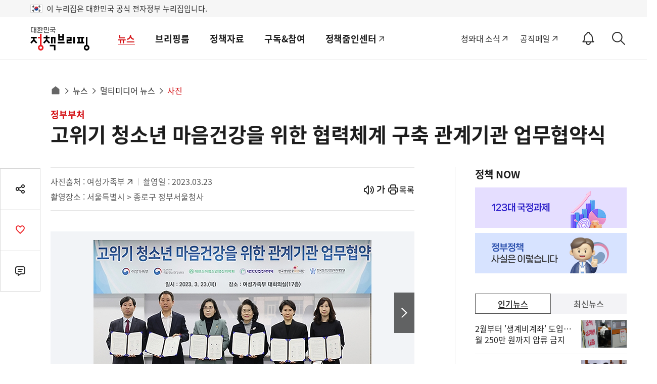

--- FILE ---
content_type: text/html;charset=UTF-8
request_url: https://m.korea.kr/multi/policyPhotoView.do?bbsKey=53745&themekey=&deptCodes=&pageIndex=1
body_size: 204877
content:
 


<!doctype html>
<html lang="ko">

	








	













	



	
	
	
	
	
	
	

	
	
	
	
	
	
	
	
	
	
	
	
	
	
	
	
	
	
	
	
	
	
	
	
	
	
	
	
	
	
	
	
	
	
	
	
	
	
	
	
	
	
	


<head>
	<title>고위기 청소년 마음건강을 위한 협력체계 구축 관계기관 업무협약식 -  포토 | 멀티미디어 | 대한민국 정책브리핑</title>
	<meta charset="utf-8">
	<meta name="viewport" content="width=device-width, initial-scale=1, shrink-to-fit=no" />
	<meta http-equiv="X-UA-Compatible" content="IE=Edge">
	<meta name="keywords" content="대한민국 정책브리핑,KOREA.KR,정책브리핑,정책포털,대한민국정책,대한민국,정부정책,정책,정책코리아,김현숙 여성가족부 장관,고위기 청소년 집중심리클리닉,업무협약,여성가족부,체결">
	

	
	
	




	
	
		
			
			
			
				
			
			
			
			
			
		
	
	
	

<!-- Dable관련 -->

	<meta property="dable:item_id" content=""> 
	<meta property="og:url" content="https://www.korea.kr/multi/policyPhotoView.do?bbsKey=53745"> 
	<meta property="article:section" content="포토"> 
	<meta property="article:published_time" content="2023-03-24T15:06:12Z"> 



	<meta property="article:section2" content="멀티미디어">



	
	
		<link rel="canonical" href="https://www.korea.kr/multi/policyPhotoView.do?bbsKey=53745"/>
	


















	














<meta name="description" content="김현숙 여성가족부 장관이 23일 서울 종로구 정부서울청사에서 열린 고위기 청소년 마음건강을 위한 협력체계 구축을 위한 관계기관 업무협약식에서 기관 대표들과 협약서에 서명한 후 기념촬영을 하고 있다.,김현숙 여성가족부 장관이 23일 서울 종로구 정부서울청사에서 열린 고위기 청소년 마음 건 - 정책브리핑 | 뉴스 | 멀티미디어 뉴스" />
<meta name="meta_image" property="og:image" content="https://www.korea.kr//admin2011/upload/photo/2023/03/24/a19179afe56b5e55743bf96b5e1c2536_THUMB_1.jpg" >
<meta name="meta_images" property="og:images" content="https://www.korea.kr//admin2011/upload/photo/2023/03/24/a19179afe56b5e55743bf96b5e1c2536_THUMB_1.jpg" >
<meta name="meta_description" property="og:description" content="김현숙 여성가족부 장관이 23일 서울 종로구 정부서울청사에서 열린 고위기 청소년 마음건강을 위한 협력체계 구축을 위한 관계기관 업무협약식에서 기관 대표들과 협약서에 서명한 후 기념촬영을 하고 있다.,김현숙 여성가족부 장관이 23일 서울 종로구 정부서울청사에서 열린 고위기 청소년 마음 건" >
<meta name="meta_title" property="og:title" content="고위기 청소년 마음건강을 위한 협력체계 구축 관계기관 업무협약식" >

<meta name="twitter:card" content="summary_large_image">
<meta name="twitter:title" content="고위기 청소년 마음건강을 위한 협력체계 구축 관계기관 업무협약식">
<meta name="twitter:image" content="https://www.korea.kr//admin2011/upload/photo/2023/03/24/a19179afe56b5e55743bf96b5e1c2536_THUMB_1.jpg">
<meta name="twitter:creator" content="정책브리핑">


	 






<meta charset="utf-8">
<link rel="shortcut icon" href="/images/favicon.ico">
<link rel="apple-touch-icon" href="/images/icon.png">
<link rel="apple-touch-icon" href="https://www.korea.kr/images/mobile/icon.png">
<link rel="apple-touch-icon" href="https://www.korea.kr/images/mobile/icon_a72x72.png">
<link rel="apple-touch-icon" href="https://www.korea.kr/images/mobile/icon_a96x96.png">
<link rel="apple-touch-icon" href="https://www.korea.kr/images/mobile/icon_a144x144.png">
<link rel="apple-touch-icon" href="https://www.korea.kr/images/mobile/icon_a192x192.png">

<link rel="stylesheet" href="/cssV3/webfonts.css?today=202601270125">
<link rel="stylesheet" href="/cssV3/mobile.common.css?today=202601270125">
<link rel="stylesheet" href="/cssV3/mobile.layout.css?today=202601270125">
<link rel="stylesheet" href="/cssV3/mobile.sub.css?today=202601270125">
<link rel="stylesheet" href="/cssV3/mobile.notify.css?today=202601270125">

<script src="/jsV3/jquery-3.7.1.min.js?today=202601270125"></script>
<script src="/jsV3/rwdImageMaps.min.js"></script>
<script src="/jsV3/slide.swiper.js"></script>
<script src="/jsV3/slide.flexslider.min.js"></script>
<script src="/jsV3/slide.slick.min.js"></script>
<script src="https://developers.kakao.com/sdk/js/kakao.min.js"></script>
<script src="/jsV3/cal.js"></script>

<script src="/jsV3/mobile.ui.js?today=202601270125"></script>
<script src="/jsV3/mobile.sub.js?today=202601270125"></script>
<script src="/jsV3/mobile.common.js?today=202601270125"></script>
<script src="/jsV3/mobile.sns.js?today=202601270125"></script>
<script src="/jsV3/jquery.cookie.js"></script>
<script src="/jsV3/jquery.mask.js"></script>
<script src="/jsV3/jquery.tmpl.js"></script>
<script src="/js/jquery-migrate-1.4.1.min.js"></script>
<script src="/jsV3/ark.js"></script>
<script src="/jsV3/mobile.notify.js?today=202601270125"></script>
<script src="/jsV3/pinchzoomer.min.js?today=202601270125"></script><!-- 이미지확대 -->

<script src="/jsV3/RSA/jsbn.js"></script>
<script src="/jsV3/RSA/rsa.js"></script>
<script src="/jsV3/RSA/prng4.js"></script>
<script src="/jsV3/RSA/rng.js"></script>

<!-- pc, mobile 공통 -->
<link rel="stylesheet" href="https://www.korea.kr/cssV5/event.css?today=202601270125">
<link rel="stylesheet" href="https://www.korea.kr/cssV5/curation.css?today=202601270125">
<link rel="stylesheet" href="https://www.korea.kr/cssV5/operations.css?today=202601270125">
<script src="https://www.korea.kr/jsV5/operations.js?today=202601270125"></script>
<script src="https://www.korea.kr/jsV5/makePCookie.js?today=202601270125"></script>

<script src="https://static.nid.naver.com/js/naveridlogin_js_sdk_2.0.2.js" charset="utf-8"></script>
<script src="https://developers.kakao.com/sdk/js/kakao.js"></script>
<script src="https://accounts.google.com/gsi/client" async defer></script>
<script async defer crossorigin="anonymous" src="https://connect.facebook.net/en_US/sdk.js"></script>

<script src="https://www.gstatic.com/firebasejs/7.4.0/firebase-app.js"></script>
<script src="https://www.gstatic.com/firebasejs/7.4.0/firebase-messaging.js"></script>
<script src="/jsV3/fcm_common.js"></script>



	
	
		
	
		
										
														
		
	
		
										
														
		
	
		
										
														
		
	
		
										
														
		
	
		
										
														
		
	
		
										
														
		
	
		
										
														
		
	
		
										
														
		
	
		
										
														
		
	
		
										
														
		
	
		
										
														
		
	
		
										
														
		
	
		
	
		
	
		
	
		
	
		
	
		
	
		
	
		
	
		
	
		
	
		
	
		
	
		
	
		
	
		
	
		
	
		
	
		
	
		
	
		
	
		
	
	
	<script>
		var contextPath = '';
		
		var url = '/multi/policyPhotoView.do';
		
		var actIdx = '7';
		
		var loading = '<div id="loader" style="line-height: 115px; text-align: center;">';
		loading += '<img alt="로딩중" src="/images/common/ajax-loader2.gif" />';
		loading += '</div>';
		
		//검색
		function goSearch() {
	        var form = document.totalSearchForm;
	        var search = form.keyword.value;
	        if(search != ''){
	        	search = search.replace(/=/gi, "");
	            search = search.replace(/\"/gi, "");
	            search = search.replace(/'/gi, "");
	            search = search.replace(/<script>/gi, "");
	            search = search.replace(/<\/script>/gi, "");
	            form.keyword.value = search;
	            form.submit();
	        }else{
	        	alert('검색어를 입력해주세요');
	        }
	        
	    }
		
	</script>
<!-- Global site tag (gtag.js) - Google Analytics -->
<script async src="https://www.googletagmanager.com/gtag/js?id=UA-134955174-2"></script>
<script>
  window.dataLayer = window.dataLayer || [];
  function gtag(){dataLayer.push(arguments);}
  gtag('js', new Date());

  gtag('config', 'UA-134955174-2');
</script>
<script type="text/javascript" src="//wcs.naver.net/wcslog.js"></script>
<script type="text/javascript">
	if(!wcs_add) var wcs_add = {};
	wcs_add["wa"] = "167a02f35392960";
	if(window.wcs) {
	  wcs_do();
	}
</script>
<!-- Dable 스크립트 시작 / 문의 media@dable.io -->
<script>
	(function(d, a, b, l, e, _) {
		d[b] = d[b] || function() {
			(d[b].q = d[b].q || []).push(arguments)
		};
		e = a.createElement(l);
		e.async = 1;
		e.charset = 'utf-8';
		e.src = '//static.dable.io/dist/plugin.min.js';
		_ = a.getElementsByTagName(l)[0];
		_.parentNode.insertBefore(e, _);
	})(window, document, 'dable', 'script');
	dable('setService', 'm.korea.kr');
	dable('sendLogOnce');
</script>
<!-- Dable 스크립트 종료 / 문의 media@dable.io -->
</head>
<body>
<div class="accessibility">
	<a href="#main">본문 바로가기</a>
	<a href="#lnb">메인메뉴 바로가기</a>
</div>
<div class="eg_info">
	<p><img src="/images/v3/eg_taegeukgi.svg" alt="전자정부">이 누리집은 대한민국 공식 전자정부 누리집입니다.</p>
</div>







<header id="header" class="header">
	<div class="container">
		
			
				
					
						
						
							<h1 class="logo">
								<a href="/"><i class="xe-icon"></i><span>홈</span></a>
							</h1>
						
					
				
			
			
		
		
		



<script>
	$(document).ready(function(){
		
		$('#srchStartDate').simpleDatepicker();
		$('#srchEndDate').simpleDatepicker();
		$('#srchStartDateBtn').click(function(){
			$('#srchStartDate').click();
			$('#hidden_dateRange').val('day');
		});
		$('#srchEndDateBtn').click(function(){
			$('#srchEndDate').click();			
			$('#hidden_dateRange').val('day');
		});		
		
		$('#srchStartDate, #srchEndDate').click(function(){
			$('#hidden_dateRange').val('day');
		});
		
    	$('input[name=form_dateRange]').click(function(){
        	var range = $(this).val();  
        	$('#hidden_dateRange').val(range);
        	doDate(range);
        });
		
    	
    	
        $("input[name=subJectType], input[name=subJectCode], input[name=deptType], input[name=deptCode], input[name=newsType]").click(function(){
			$('.select_opt ul').empty();
			
			var name = $(this).attr('name');
			if('deptType' == name){
				var code = $(this).attr('id').replace('deptType', '');
				$("input[id^=pgtype_ta2_"+code+"]").attr("checked", false);				
			}else if('deptCode' == name){
				var code = $(this).val().substr(0,1);
				$('input[id=deptType'+code+']').attr("checked", false);
			}else if('subJectType' == name){
				var code = $(this).val().substr(0,5);
				$('input[id^=scode_'+code+']').attr("checked", false);				
			}else if('subJectCode' == name){
				var code = $(this).val().substr(0,5);
				$('input[id=stype_'+code+']').attr("checked", false);				
			}
			
			$('input[name=subJectType]:checked').each(function(){
				$('.select_opt ul').append('<li><button value="'+$(this).attr('id')+'">'+$(this).attr('title')+'<span>삭제</span></button></li>');
			}); 
			
			$('input[name=subJectCode]:checked').each(function(){
				$('.select_opt ul').append('<li><button value="'+$(this).attr('id')+'">'+$(this).attr('title')+'<span>삭제</span></button></li>');
			}); 
			
			$("input[name=deptType]:checked").each(function(){
				$('.select_opt ul').append('<li><button value="'+$(this).attr('id')+'">'+$(this).attr('title')+'<span>삭제</span></button></li>');
			}); 
			
			$("input[name=deptCode]:checked").each(function(){
				$('.select_opt ul').append('<li><button value="'+$(this).attr('id')+'">'+$(this).attr('title')+'<span>삭제</span></button></li>');
			});
			
			$("input[name=newsType]:checked").each(function(){
				$('.select_opt ul').append('<li><button value="'+$(this).attr('id')+'">'+$(this).attr('title')+'<span>삭제</span></button></li>');
			}); 
			
			fn_liempty();
		});
        
        
        $('.form_box .dtl_sch_btn .restart').click(function(){
        	$($('input[name=form_dateRange]')[0]).prop('checked', true);        	
        	$($('input[name=form_range]')[0]).prop('checked', true);        	
        	$('#srchStartDate').val('');
    		$('#srchEndDate').val('');
        	
        	 $("input[name=subJectType], input[name=subJectCode], input[name=deptType], input[name=deptCode], input[name=newsType]").prop('checked', false);
        	 
        	 $('.select_opt ul').empty();
        });
        
        
        $('.form_box .dtl_sch_btn .sch, .form_box .sch .submit').click(function(){
        	fn_submit(); 
        });
        
        $('#sarchKeyword').keyup(function(event) {
        	if(event.keyCode == 13){
    			fn_submit(); 	
    		}    		  		
    	});
        
        $(document).click(function(event) {    		
    		if($(event.target).closest('.form_box .sch').length == 0){
    			hideArk();
    		}    		
    	});
    	
    	$(document).keyup(function(event) {   
    		if(event.keyCode == 9){
    			if($(event.target).closest('.form_box .sch').length == 0){
        			hideArk();
        		} 	
    		}    		  		
    	});
    	
    	
		$('.clear_input').click(function(e){
			e.preventDefault();
		  $('#sarchKeyword').val('');		
			hideArk();
		});		
		
		//sch ();
		
	});
	
	function fn_liempty(){
		$('.select_opt ul li button').off('click').on('click', function(){});
		$('.select_opt ul li button').click(function (){
			var id = $(this).val();
			$('#'+id).attr("checked", false);
			$(this).closest('li').remove();
	   });
	}
	
	function fn_submit(){
		var ckArray = new Array();
    	$("input[name=deptType]:checked").each(function(){
    		ckArray.push(this.value);
    	});
    	$('#dtl_dept_type').val(ckArray);
    	
    	ckArray = new Array();
    	$("input[name=deptCode]:checked").each(function(){
    		ckArray.push(this.value);
    	});        	
    	$('#dtl_dept_code').val(ckArray);
    	
    	ckArray = new Array();
    	$("input[name=newsType]:checked").each(function(){
    		ckArray.push(this.value);
    	});        	
    	$('#dtl_news_type').val(ckArray);
    	
    	ckArray = new Array();
    	$('input[name=subJectCode]:checked').each(function(){
    		ckArray.push(this.value);
    	});        	
    	$('#dtl_newsml_code').val(ckArray);
    	        	 
    	ckArray = new Array();
    	$('input[name=subJectType]:checked').each(function(){
    		ckArray.push(this.value);
    	});        	
    	$('#dtl_smenu').val(ckArray);
    	        	 
    	
    	if($("#sarchKeyword").val() == "" || $("#sarchKeyword").val() == null){
    		alert("검색어를 입력해주세요");
    		$("#sarchKeyword").val("");
    		$("#sarchKeyword").focus();
    		return false;
    		event.preventDefault();
    	}
    	
    	
    	if('day' == $('#hidden_dateRange').val()){        		
    		if("" == $('#srchStartDate').val()){
    			alert("검색 시작일을 입력하세요.");
    			$('#srchStartDate').focus();
                return false;
    		}        		
			if("" == $('#srchEndDate').val()){
				alert("검색 종료일을 입력하세요.");
				$('#srchEndDate').focus();
                return false;
    		}        		
    		if( "" != $('#srchStartDate').val() && "" != $('#srchEndDate').val()) {
	            if($('#srchStartDate').val() > $('#srchEndDate').val() ){
	                alert("시작일이 종료일보다 클 수 없습니다.");
	                $('#srchEndDate').focus();
	                return false;
	            }
	        }        		
    		$('#sdate').val($('#srchStartDate').val());
    		$('#edate').val($('#srchEndDate').val());
    		
    		$("#dateRange").val($('#hidden_dateRange').val());
    	}else{
    		$('#sdate').val($('#srchStartDate').val());
    		$('#edate').val($('#srchEndDate').val());
    		//doDate($('input[name=form_dateRange]:checked').val());
    	}
    	
    	$('#range').val($('input[name=form_range]:checked').val());
    	$('#keyword').val($('#sarchKeyword').val());
    	    		
    	$('#totalSearchForm').submit();
	}
	
	// 날짜지정
	function doDate(range){
		var startDate = "";
		var endDate = "";

		if(range != "all") {

			var currentDate = new Date();
			endDate = dateFormat(currentDate,"-");

			if (range == "day") {
				currentDate.setDate(currentDate.getDate()-1);
			} else if (range == "week") {
				currentDate.setDate(currentDate.getDate()-7);
			} else if (range == "month") {
				currentDate.setMonth(currentDate.getMonth()-1);
			} else if (range == "year") {
				currentDate.setFullYear(currentDate.getFullYear()-1);
			} else {
				startDate = "1970-01-01";
			}

			startDate = dateFormat(currentDate,"-");
		}
		
		$("#srchStartDate").val(startDate);
		$("#srchEndDate").val(endDate);
		$("#dateRange").val(range);
	}
	
	// 기간 설정
	function dateFormat(date, separator) {
		var year = date.getFullYear();
		var month = date.getMonth() +1;
		var day = date.getDate();
		
		if (month <10) {
			month = "0" + month;
		}

		if (day <10) {
			day = "0" + day;
		}

		return year + separator + month + separator + day;
	}
 

</script>
		<!--//lnb-->
		<form method="get" name="totalSearchForm" id="totalSearchForm" action="/totalSearch.do" >
			<input type="hidden" name="where" id="topSearchWhere" value="ALL" />
            <input type="hidden" name="op" id="topSearchOp" value="" />
            <input type="hidden" id="multiFlag"			name="multiFlag" 		value="Y" 	title="멀티그룹바이 FLAG"/>
			<input type="hidden" id="dtl_dept_type"		name="dtl_dept_type"    value="" 	title="상세검색-기관코드(대)목록"/>
			<input type="hidden" id="dtl_dept_code"		name="dtl_dept_code"    value="" 	title="상세검색-기관코드목록"/>
			<input type="hidden" id="dtl_news_type"		name="dtl_news_type"    value="" 	title="상세검색-유형별목록"/>				                				
			<input type="hidden" id="dateRange"			name="dateRange"     	value="all" 	title="상세검색-검색기간"/>
			<input type="hidden" id="range"				name="range"     		value="ALL" 	title="상세검색-검색범위"/>
			<input type="hidden" id="sdate"				name="sdate"     		value="" 	title="상세검색-검색시작일"/>
			<input type="hidden" id="edate"				name="edate"     		value="" 	title="상세검색-검색종료일"/>		
			<input type="hidden" id="keyword" 			name="keyword" 			title="검색어"/>	
			<input type="hidden" id="dtl_smenu"			name="dtl_smenu" 		value="" 			title="상세검색-주제별 대분류"/>
			<input type="hidden" id="dtl_newsml_code"	name="dtl_newsml_code" 	value="" 	title="상세검색-주제별 중분류"/>
			<input type="hidden" name="multiFlag" value="Y" title="멀티그룹바이 FLAG">					
		</form>
		<!-- <a class="sch-btn" href="javascript:void(0);"><i class="xi-search"></i><span class="sr-only">검색 바로가기</span></a> -->
		
		<!-- 알림설정 버튼 -->
		
			<button id="notify_button_id" type="button" class="notify_open" href="javascript:void(0);" value="0"><i class="notify_status"><span>OFF</span></i><span>알림설정 바로가기</span></button>
			<script>
				controllNotiBtn(); 
			</script>
		
		<button type="button" class="sch_open" href="javascript:void(0);"><i class="xe-icon"></i><span>검색 바로가기</span></button>
		<div class="sch_layer">
			<div class="container">
				<h1><img src="/images/common/logo.svg" alt="정책브리핑"><span>Search</span></h1>
				<div class="form_box">
					<input type="hidden" name="where" id="topSearchWhere" value="ALL" />
                       <input type="hidden" name="op" id="topSearchOp" value="" />
					<fieldset>
						<legend>검색폼</legend>
						<div class="sch">
							<label for="sarchKeyword" class="sr-only">검색어</label>
							<input id="sarchKeyword" type="text" name="sarchKeyword" placeholder="검색어를 입력하세요." />
							<button class="clear_input" type="button">입력내용삭제</button><!-- 입력내용삭제 20210622 -->
							<input type="hidden" name="multiFlag" value="Y" title="멀티그룹바이 FLAG" />
							<button class="submit" type="button" ><i class="xi-search"></i><span class="sr-only">검색</span></button>			
							<!-- <div id="ark"></div> -->
							<div id="ark" style="position: relative; z-index: 999999; top: 0px; left: 0px; width: 200px;">
								<div class="ark_wrap" id="ark_wrap" style="position: absolute; top: 0px; left: 0px; width: 200px; display: block;">
									<ul>
										<li class="ark_content">
											<ul class="fl" id="ark_content_list" style="width: 200px;">
												<li id="bg0">
													<font style="font-size:13px">
														<font style="color:#CC6633">정책</font>
													</font>
													<span id="f0" style="display:none;">정책</span>
													<span style="position:absolute; right:5px;">&nbsp;</span>
												</li>
												<li id="bg1">
													<font style="font-size:13px">
														<font style="color:#CC6633">정책</font>달력</font>
													<span id="f1" style="display:none;">정책달력</span>
													<span style="position:absolute; right:5px;">&nbsp;</span>
												</li>
											</ul>
										</li>
										<li class="ark_footer" id="ark_footer" style="width: 200px;">
											<div class="left" style="padding:8px 0 0 5px; color:#888888;">
												<label onclick="onConvert('rw');" style="cursor:pointer;">끝단어 더보기</label>
											</div>
											<div class="right" style="padding:8px 0 0 0; color:#888888;"/>
										</li>
									</ul>
								</div>
							</div>				
						</div>
						
						<div class="dtl">
							<button class="dtl_sch_open" type="button"><span>상세검색<i>열기</i></span></button>
							<div class="dtl_sch_post">
								<ul class="tab">
									<li class="active"><button type="button">기간/범위</button></li>
									<li><button type="button">주제별</button></li>
									<li><button type="button">기관별</button></li>
									<li><button type="button">유형별</button></li>
								</ul>
								<div class="tab_cont">
									<div id="detailSchCont1" class="cont">
										<div class="post">
											<strong class="title">검색기간</strong>
											<div class="sort">
												<ul>
													<li>
														<input type="radio" name="form_dateRange" id="period_a" title="전체" checked="checked" value="all"/>
														<label for="period_a">전체</label>
													</li>
													<li>
														<input type="radio" name="form_dateRange" id="period_w" title="1주" value="week"/>
														<label for="period_w">1주</label>
													</li>
													<li>
														<input type="radio" name="form_dateRange" id="period_m" title="1달" value="month"/>
														<label for="period_m">1달</label>
													</li>
													<li>
														<input type="radio" name="form_dateRange" id="period_y" title="1년" value="year"/>
														<label for="period_y">1년</label>
													</li>
													<input type="hidden" name="hidden_dateRange" id="hidden_dateRange" />
													<li class="period">
														<label for="srchStartDate">검색시작년월일입력</label>
														<span>
															<input id="srchStartDate" name="srchStartDate" value="" title="검색 시작일 입력 예)20210229" type="text" readonly="readonly"/>
															<button id="srchStartDateBtn"><span>시작날짜 달력 팝업 열기</span></button>
														</span>
														<em>~</em>
														<label for="srchEndDate">검색마지막년월일입력</label>
														<span>
															<input id="srchEndDate" name="srchEndDate" value="" title="검색 종료일 입력 예)20221013" type="text"  readonly="readonly"/>
															<button id="srchEndDateBtn"><span>끝날짜 달력 팝업 열기</span></button>
														</span>
													</li>
												</ul>
											</div>
											<strong class="title">검색범위</strong>
											<div class="sort">
												<ul>
													<li>
														<input type="radio" name="form_range" id="scope_a" title="전체" checked="checked" value="ALL" />
														<label for="scope_a">전체</label>
													</li>
													<li>
														<input type="radio" name="form_range" id="scope_title" title="제목" value="TITLE" />
														<label for="scope_title">제목</label>
													</li>
													<li>
														<input type="radio" name="form_range" id="period_text" title="본문" value="CONTENT" />
														<label for="period_text">본문</label>
													</li>
													<li>
														<input type="radio" name="form_range" id="period_file" title="첨부파일" value="ATTACH_NAME" />
														<label for="period_file">첨부파일</label>
													</li>
												</ul>												
											</div>
										</div>
									</div>
									<div id="detailSchCont2" class="cont"><!-- 주제별  -->
										<div class="post">
											<div class="box control">
												<ul>
																					
														
															
																<li>
																	<div>
																		<input type="checkbox" value="EDS01" id="stype_EDS01" title="경제" name="subJectType">
																		<label for="stype_EDS01">경제</label>
																		<button class="sbtn" type="button"><span><i>펼치기</i></span></button>
																	</div>
																	<ul>
																													
																												
																						
															
														
																					
														
																													
																												
																						
															
																<li>
																	<input type="checkbox" value="EDS0101" id="scode_EDS0101" title="경제일반" name="subJectCode">
																	<label for="scode_EDS0101">경제일반</label>
																</li>
															
														
																					
														
																													
																												
																						
															
														
																					
														
																													
																												
																						
															
														
																					
														
																													
																												
																						
															
														
																					
														
																													
																												
																						
															
														
																					
														
																													
																												
																						
															
														
																					
														
																													
																												
																						
															
														
																					
														
																													
																												
																						
															
														
																					
														
																													
																												
																						
															
														
																					
														
																													
																												
																						
															
																<li>
																	<input type="checkbox" value="EDS0102" id="scode_EDS0102" title="생활경제" name="subJectCode">
																	<label for="scode_EDS0102">생활경제</label>
																</li>
															
														
																					
														
																													
																												
																						
															
														
																					
														
																													
																												
																						
															
														
																					
														
																													
																												
																						
															
														
																					
														
																													
																												
																						
															
														
																					
														
																													
																												
																						
															
														
																					
														
																													
																												
																						
															
														
																					
														
																													
																												
																						
															
																<li>
																	<input type="checkbox" value="EDS0103" id="scode_EDS0103" title="기업" name="subJectCode">
																	<label for="scode_EDS0103">기업</label>
																</li>
															
														
																					
														
																													
																												
																						
															
														
																					
														
																													
																												
																						
															
														
																					
														
																													
																												
																						
															
														
																					
														
																													
																												
																						
															
														
																					
														
																													
																												
																						
															
																<li>
																	<input type="checkbox" value="EDS0104" id="scode_EDS0104" title="금융" name="subJectCode">
																	<label for="scode_EDS0104">금융</label>
																</li>
															
														
																					
														
																													
																												
																						
															
														
																					
														
																													
																												
																						
															
														
																					
														
																													
																												
																						
															
														
																					
														
																													
																												
																						
															
																<li>
																	<input type="checkbox" value="EDS0105" id="scode_EDS0105" title="산업" name="subJectCode">
																	<label for="scode_EDS0105">산업</label>
																</li>
															
														
																					
														
																													
																												
																						
															
														
																					
														
																													
																												
																						
															
														
																					
														
																													
																												
																						
															
														
																					
														
																													
																												
																						
															
														
																					
														
																													
																												
																						
															
														
																					
														
																													
																												
																						
															
														
																					
														
																													
																												
																						
															
														
																					
														
																													
																												
																						
															
																<li>
																	<input type="checkbox" value="EDS0106" id="scode_EDS0106" title="국토개발·지역경제" name="subJectCode">
																	<label for="scode_EDS0106">국토개발·지역경제</label>
																</li>
															
														
																					
														
																													
																												
																						
															
														
																					
														
																													
																												
																						
															
														
																					
														
																													
																												
																						
															
														
																					
														
																													
																												
																						
															
														
																					
														
																													
																												
																						
															
														
																					
														
																													
																												
																						
															
														
																					
														
																													
																												
																						
															
														
																					
														
																													
																												
																						
															
														
																					
														
																													
																												
																						
															
																<li>
																	<input type="checkbox" value="EDS0107" id="scode_EDS0107" title="통신·과학" name="subJectCode">
																	<label for="scode_EDS0107">통신·과학</label>
																</li>
															
														
																					
														
																													
																												
																						
															
														
																					
														
																													
																												
																						
															
														
																					
														
																													
																												
																						
															
														
																					
														
																													
																												
																						
															
														
																					
														
																													
																												
																						
															
														
																					
														
																													
																												
																						
															
														
																					
														
																													
															
																	</ul>
																</li>
																<li>
																	<div>
																		<input type="checkbox" value="EDS02" id="stype_EDS02" title="사회" name="subJectType">
																		<label for="stype_EDS02">사회</label>
																		<button class="sbtn" type="button"><span><i>펼치기</i></span></button>
																	</div>
																	<ul>
																												
																						
															
														
																					
														
																													
																												
																						
															
																<li>
																	<input type="checkbox" value="EDS0201" id="scode_EDS0201" title="사회일반" name="subJectCode">
																	<label for="scode_EDS0201">사회일반</label>
																</li>
															
														
																					
														
																													
																												
																						
															
														
																					
														
																													
																												
																						
															
														
																					
														
																													
																												
																						
															
														
																					
														
																													
																												
																						
															
														
																					
														
																													
																												
																						
															
														
																					
														
																													
																												
																						
															
														
																					
														
																													
																												
																						
															
														
																					
														
																													
																												
																						
															
														
																					
														
																													
																												
																						
															
														
																					
														
																													
																												
																						
															
														
																					
														
																													
																												
																						
															
																<li>
																	<input type="checkbox" value="EDS0202" id="scode_EDS0202" title="노동·고용" name="subJectCode">
																	<label for="scode_EDS0202">노동·고용</label>
																</li>
															
														
																					
														
																													
																												
																						
															
														
																					
														
																													
																												
																						
															
														
																					
														
																													
																												
																						
															
														
																					
														
																													
																												
																						
															
														
																					
														
																													
																												
																						
															
														
																					
														
																													
																												
																						
															
														
																					
														
																													
																												
																						
															
																<li>
																	<input type="checkbox" value="EDS0203" id="scode_EDS0203" title="복지" name="subJectCode">
																	<label for="scode_EDS0203">복지</label>
																</li>
															
														
																					
														
																													
																												
																						
															
														
																					
														
																													
																												
																						
															
														
																					
														
																													
																												
																						
															
														
																					
														
																													
																												
																						
															
														
																					
														
																													
																												
																						
															
														
																					
														
																													
																												
																						
															
														
																					
														
																													
																												
																						
															
														
																					
														
																													
																												
																						
															
														
																					
														
																													
																												
																						
															
														
																					
														
																													
																												
																						
															
														
																					
														
																													
																												
																						
															
														
																					
														
																													
																												
																						
															
														
																					
														
																													
																												
																						
															
																<li>
																	<input type="checkbox" value="EDS0204" id="scode_EDS0204" title="보건·위생" name="subJectCode">
																	<label for="scode_EDS0204">보건·위생</label>
																</li>
															
														
																					
														
																													
																												
																						
															
														
																					
														
																													
																												
																						
															
														
																					
														
																													
																												
																						
															
														
																					
														
																													
																												
																						
															
														
																					
														
																													
																												
																						
															
														
																					
														
																													
																												
																						
															
														
																					
														
																													
																												
																						
															
																<li>
																	<input type="checkbox" value="EDS0205" id="scode_EDS0205" title="교육·입시" name="subJectCode">
																	<label for="scode_EDS0205">교육·입시</label>
																</li>
															
														
																					
														
																													
																												
																						
															
														
																					
														
																													
																												
																						
															
														
																					
														
																													
																												
																						
															
														
																					
														
																													
																												
																						
															
														
																					
														
																													
																												
																						
															
														
																					
														
																													
																												
																						
															
														
																					
														
																													
																												
																						
															
														
																					
														
																													
																												
																						
															
														
																					
														
																													
																												
																						
															
																<li>
																	<input type="checkbox" value="EDS0206" id="scode_EDS0206" title="환경" name="subJectCode">
																	<label for="scode_EDS0206">환경</label>
																</li>
															
														
																					
														
																													
																												
																						
															
														
																					
														
																													
																												
																						
															
														
																					
														
																													
																												
																						
															
														
																					
														
																													
																												
																						
															
														
																					
														
																													
																												
																						
															
														
																					
														
																													
																												
																						
															
														
																					
														
																													
																												
																						
															
														
																					
														
																													
																												
																						
															
														
																					
														
																													
															
																	</ul>
																</li>
																<li>
																	<div>
																		<input type="checkbox" value="EDS03" id="stype_EDS03" title="문화" name="subJectType">
																		<label for="stype_EDS03">문화</label>
																		<button class="sbtn" type="button"><span><i>펼치기</i></span></button>
																	</div>
																	<ul>
																												
																						
															
														
																					
														
																													
																												
																						
															
																<li>
																	<input type="checkbox" value="EDS0301" id="scode_EDS0301" title="문화일반" name="subJectCode">
																	<label for="scode_EDS0301">문화일반</label>
																</li>
															
														
																					
														
																													
																												
																						
															
														
																					
														
																													
																												
																						
															
														
																					
														
																													
																												
																						
															
														
																					
														
																													
																												
																						
															
														
																					
														
																													
																												
																						
															
														
																					
														
																													
																												
																						
															
														
																					
														
																													
																												
																						
															
														
																					
														
																													
																												
																						
															
														
																					
														
																													
																												
																						
															
																<li>
																	<input type="checkbox" value="EDS0302" id="scode_EDS0302" title="공연·예술" name="subJectCode">
																	<label for="scode_EDS0302">공연·예술</label>
																</li>
															
														
																					
														
																													
																												
																						
															
														
																					
														
																													
																												
																						
															
														
																					
														
																													
																												
																						
															
														
																					
														
																													
																												
																						
															
																<li>
																	<input type="checkbox" value="EDS0303" id="scode_EDS0303" title="문화콘텐츠" name="subJectCode">
																	<label for="scode_EDS0303">문화콘텐츠</label>
																</li>
															
														
																					
														
																													
																												
																						
															
														
																					
														
																													
																												
																						
															
														
																					
														
																													
																												
																						
															
														
																					
														
																													
																												
																						
															
														
																					
														
																													
																												
																						
															
														
																					
														
																													
																												
																						
															
														
																					
														
																													
																												
																						
															
														
																					
														
																													
																												
																						
															
														
																					
														
																													
																												
																						
															
														
																					
														
																													
																												
																						
															
																<li>
																	<input type="checkbox" value="EDS0304" id="scode_EDS0304" title="관광" name="subJectCode">
																	<label for="scode_EDS0304">관광</label>
																</li>
															
														
																					
														
																													
																												
																						
															
														
																					
														
																													
																												
																						
															
														
																					
														
																													
																												
																						
															
														
																					
														
																													
																												
																						
															
														
																					
														
																													
																												
																						
															
														
																					
														
																													
																												
																						
															
														
																					
														
																													
																												
																						
															
																<li>
																	<input type="checkbox" value="EDS0305" id="scode_EDS0305" title="체육" name="subJectCode">
																	<label for="scode_EDS0305">체육</label>
																</li>
															
														
																					
														
																													
																												
																						
															
														
																					
														
																													
																												
																						
															
														
																					
														
																													
																												
																						
															
														
																					
														
																													
																												
																						
															
														
																					
														
																													
																												
																						
															
														
																					
														
																													
															
																	</ul>
																</li>
																<li>
																	<div>
																		<input type="checkbox" value="EDS04" id="stype_EDS04" title="외교/안보" name="subJectType">
																		<label for="stype_EDS04">외교/안보</label>
																		<button class="sbtn" type="button"><span><i>펼치기</i></span></button>
																	</div>
																	<ul>
																												
																						
															
														
																					
														
																													
																												
																						
															
																<li>
																	<input type="checkbox" value="EDS0401" id="scode_EDS0401" title="외교" name="subJectCode">
																	<label for="scode_EDS0401">외교</label>
																</li>
															
														
																					
														
																													
																												
																						
															
														
																					
														
																													
																												
																						
															
														
																					
														
																													
																												
																						
															
														
																					
														
																													
																												
																						
															
														
																					
														
																													
																												
																						
															
														
																					
														
																													
																												
																						
															
														
																					
														
																													
																												
																						
															
														
																					
														
																													
																												
																						
															
														
																					
														
																													
																												
																						
															
														
																					
														
																													
																												
																						
															
																<li>
																	<input type="checkbox" value="EDS0402" id="scode_EDS0402" title="안보" name="subJectCode">
																	<label for="scode_EDS0402">안보</label>
																</li>
															
														
																					
														
																													
																												
																						
															
														
																					
														
																													
																												
																						
															
														
																					
														
																													
																												
																						
															
														
																					
														
																													
																												
																						
															
														
																					
														
																													
																												
																						
															
														
																					
														
																													
																												
																						
															
														
																					
														
																													
																												
																						
															
														
																					
														
																													
																												
																						
															
																<li>
																	<input type="checkbox" value="EDS0403" id="scode_EDS0403" title="남북관계" name="subJectCode">
																	<label for="scode_EDS0403">남북관계</label>
																</li>
															
														
																					
														
																													
																												
																						
															
														
																					
														
																													
																												
																						
															
														
																					
														
																													
																												
																						
															
														
																					
														
																													
																												
																						
															
														
																					
														
																													
																												
																						
															
														
																					
														
																													
																												
																						
															
														
																					
														
																													
																												
																						
															
																<li>
																	<input type="checkbox" value="EDS0404" id="scode_EDS0404" title="국제" name="subJectCode">
																	<label for="scode_EDS0404">국제</label>
																</li>
															
														
																					
														
																													
																												
																						
															
														
																					
														
																													
																												
																						
															
														
																					
														
																													
																												
																						
															
														
																					
														
																													
																												
																						
															
														
																					
														
																													
																												
															
																	</ul>
																</li>															
																						
															
														
														
												</ul>												
											</div>
										</div>
									</div>
									
									<div id="detailSchCont3" class="cont">
										<div class="post">

											<div class="box control">
												<ul>
													<li>
														<div>
															<input value="A" id="deptTypeA" title="부처" type="checkbox" name="deptType">
															<label for="deptTypeA"> 부처</label>
															<button class="sbtn" type="button"><span><i>펼치기</i></span></button>
														</div>
														<ul>
																					
																
																	<li>
																		
																			
																			
																				<input type="checkbox" name="deptCode" value="A00020" id="pgtype_ta2_A00020" title="감사원"/>
																				<label for="pgtype_ta2_A00020">감사원</label>
																			
																		
																	</li>
																
																					
																
																					
																
																					
																
																					
																
																					
																
																	<li>
																		
																			
																			
																				<input type="checkbox" name="deptCode" value="A00001" id="pgtype_ta2_A00001" title="고용노동부"/>
																				<label for="pgtype_ta2_A00001">고용노동부</label>
																			
																		
																	</li>
																
																					
																
																					
																
																	<li>
																		
																			
																			
																				<input type="checkbox" name="deptCode" value="A00033" id="pgtype_ta2_A00033" title="과학기술정보통신부"/>
																				<label for="pgtype_ta2_A00033">과학기술정보통신부</label>
																			
																		
																	</li>
																
																					
																
																					
																
																	<li>
																		
																			
																			
																				<input type="checkbox" name="deptCode" value="A00002" id="pgtype_ta2_A00002" title="교육부"/>
																				<label for="pgtype_ta2_A00002">교육부</label>
																			
																		
																	</li>
																
																					
																
																					
																
																	<li>
																		
																			
																			
																				<input type="checkbox" name="deptCode" value="A00038" id="pgtype_ta2_A00038" title="국가데이터처"/>
																				<label for="pgtype_ta2_A00038">국가데이터처</label>
																			
																		
																	</li>
																
																					
																
																	<li>
																		
																			
																			
																				<input type="checkbox" name="deptCode" value="A00037" id="pgtype_ta2_A00037" title="국가보훈부"/>
																				<label for="pgtype_ta2_A00037">국가보훈부</label>
																			
																		
																	</li>
																
																					
																
																					
																
																					
																
																					
																
																					
																
																	<li>
																		
																			
																			
																				<input type="checkbox" name="deptCode" value="A00004" id="pgtype_ta2_A00004" title="국무조정실"/>
																				<label for="pgtype_ta2_A00004">국무조정실</label>
																			
																		
																	</li>
																
																					
																
																					
																
																					
																
																					
																
																	<li>
																		
																			
																			
																				<input type="checkbox" name="deptCode" value="A00005" id="pgtype_ta2_A00005" title="국방부"/>
																				<label for="pgtype_ta2_A00005">국방부</label>
																			
																		
																	</li>
																
																					
																
																					
																
																	<li>
																		
																			
																			
																				<input type="checkbox" name="deptCode" value="A00006" id="pgtype_ta2_A00006" title="국토교통부"/>
																				<label for="pgtype_ta2_A00006">국토교통부</label>
																			
																		
																	</li>
																
																					
																
																					
																
																					
																
																	<li>
																		
																			
																			
																				<input type="checkbox" name="deptCode" value="A00040" id="pgtype_ta2_A00040" title="기획예산처"/>
																				<label for="pgtype_ta2_A00040">기획예산처</label>
																			
																		
																	</li>
																
																					
																
																	<li>
																		
																			
																			
																				<input type="checkbox" name="deptCode" value="A00019" id="pgtype_ta2_A00019" title="기후에너지환경부"/>
																				<label for="pgtype_ta2_A00019">기후에너지환경부</label>
																			
																		
																	</li>
																
																					
																
																	<li>
																		
																			
																			
																				<input type="checkbox" name="deptCode" value="A00008" id="pgtype_ta2_A00008" title="농림축산식품부"/>
																				<label for="pgtype_ta2_A00008">농림축산식품부</label>
																			
																		
																	</li>
																
																					
																
																					
																
																	<li>
																		
																			
																				<input type="checkbox" name="deptCode" value="A00009,D00020" id="pgtype_ta2_A00009" title="문화체육관광부"/>
																				<label for="pgtype_ta2_A00009">문화체육관광부</label>
																			
																			
																		
																	</li>
																
																					
																
																					
																
																					
																
																	<li>
																		
																			
																			
																				<input type="checkbox" name="deptCode" value="A00010" id="pgtype_ta2_A00010" title="법무부"/>
																				<label for="pgtype_ta2_A00010">법무부</label>
																			
																		
																	</li>
																
																					
																
																	<li>
																		
																			
																			
																				<input type="checkbox" name="deptCode" value="A00011" id="pgtype_ta2_A00011" title="법제처"/>
																				<label for="pgtype_ta2_A00011">법제처</label>
																			
																		
																	</li>
																
																					
																
																					
																
																	<li>
																		
																			
																			
																				<input type="checkbox" name="deptCode" value="A00012" id="pgtype_ta2_A00012" title="보건복지부"/>
																				<label for="pgtype_ta2_A00012">보건복지부</label>
																			
																		
																	</li>
																
																					
																
																					
																
																	<li>
																		
																			
																			
																				<input type="checkbox" name="deptCode" value="A00015" id="pgtype_ta2_A00015" title="산업통상부"/>
																				<label for="pgtype_ta2_A00015">산업통상부</label>
																			
																		
																	</li>
																
																					
																
																					
																
																	<li>
																		
																			
																			
																				<input type="checkbox" name="deptCode" value="A00013" id="pgtype_ta2_A00013" title="성평등가족부"/>
																				<label for="pgtype_ta2_A00013">성평등가족부</label>
																			
																		
																	</li>
																
																					
																
																					
																
																	<li>
																		
																			
																			
																				<input type="checkbox" name="deptCode" value="A00027" id="pgtype_ta2_A00027" title="식품의약품안전처"/>
																				<label for="pgtype_ta2_A00027">식품의약품안전처</label>
																			
																		
																	</li>
																
																					
																
																	<li>
																		
																			
																			
																				<input type="checkbox" name="deptCode" value="A00014" id="pgtype_ta2_A00014" title="외교부"/>
																				<label for="pgtype_ta2_A00014">외교부</label>
																			
																		
																	</li>
																
																					
																
																					
																
																					
																
																	<li>
																		
																			
																			
																				<input type="checkbox" name="deptCode" value="A00030" id="pgtype_ta2_A00030" title="인사혁신처"/>
																				<label for="pgtype_ta2_A00030">인사혁신처</label>
																			
																		
																	</li>
																
																					
																
																					
																
																	<li>
																		
																			
																			
																				<input type="checkbox" name="deptCode" value="A00041" id="pgtype_ta2_A00041" title="재정경제부"/>
																				<label for="pgtype_ta2_A00041">재정경제부</label>
																			
																		
																	</li>
																
																					
																
																					
																
																					
																
																	<li>
																		
																			
																			
																				<input type="checkbox" name="deptCode" value="A00032" id="pgtype_ta2_A00032" title="중소벤처기업부"/>
																				<label for="pgtype_ta2_A00032">중소벤처기업부</label>
																			
																		
																	</li>
																
																					
																
																					
																
																					
																
																	<li>
																		
																			
																			
																				<input type="checkbox" name="deptCode" value="A00039" id="pgtype_ta2_A00039" title="지식재산처"/>
																				<label for="pgtype_ta2_A00039">지식재산처</label>
																			
																		
																	</li>
																
																					
																
																					
																
																	<li>
																		
																			
																			
																				<input type="checkbox" name="deptCode" value="A00016" id="pgtype_ta2_A00016" title="청와대"/>
																				<label for="pgtype_ta2_A00016">청와대</label>
																			
																		
																	</li>
																
																					
																
																	<li>
																		
																			
																			
																				<input type="checkbox" name="deptCode" value="A00017" id="pgtype_ta2_A00017" title="통일부"/>
																				<label for="pgtype_ta2_A00017">통일부</label>
																			
																		
																	</li>
																
																					
																
																					
																
																					
																
																	<li>
																		
																			
																			
																				<input type="checkbox" name="deptCode" value="A00023" id="pgtype_ta2_A00023" title="해양수산부"/>
																				<label for="pgtype_ta2_A00023">해양수산부</label>
																			
																		
																	</li>
																
																					
																
																	<li>
																		
																			
																			
																				<input type="checkbox" name="deptCode" value="A00031" id="pgtype_ta2_A00031" title="행정안전부"/>
																				<label for="pgtype_ta2_A00031">행정안전부</label>
																			
																		
																	</li>
																
																					
																
															
														</ul>
													</li>
													<li>
														<div>
															<input value="B" id="deptTypeB" title="청" type="checkbox" name="deptType">
															<label for="deptTypeB"> 청</label>
															<button class="sbtn" type="button"><span><i>펼치기</i></span></button>
														</div>
														<ul>
															
																
															
																
															
																
																	<li>
																		<input type="checkbox" name="deptCode" value="B00001" id="pgtype_ta2_B00001" title="검찰청">
																		<label for="pgtype_ta2_B00001">검찰청</label>
																	</li>
																
															
																
															
																
																	<li>
																		<input type="checkbox" name="deptCode" value="B00002" id="pgtype_ta2_B00002" title="경찰청">
																		<label for="pgtype_ta2_B00002">경찰청</label>
																	</li>
																
															
																
															
																
															
																
															
																
																	<li>
																		<input type="checkbox" name="deptCode" value="B00003" id="pgtype_ta2_B00003" title="관세청">
																		<label for="pgtype_ta2_B00003">관세청</label>
																	</li>
																
															
																
															
																
															
																
															
																
															
																
																	<li>
																		<input type="checkbox" name="deptCode" value="B00025" id="pgtype_ta2_B00025" title="국가유산청">
																		<label for="pgtype_ta2_B00025">국가유산청</label>
																	</li>
																
															
																
															
																
															
																
															
																
															
																
															
																
															
																
															
																
															
																
																	<li>
																		<input type="checkbox" name="deptCode" value="B00004" id="pgtype_ta2_B00004" title="국세청">
																		<label for="pgtype_ta2_B00004">국세청</label>
																	</li>
																
															
																
															
																
															
																
																	<li>
																		<input type="checkbox" name="deptCode" value="B00005" id="pgtype_ta2_B00005" title="기상청">
																		<label for="pgtype_ta2_B00005">기상청</label>
																	</li>
																
															
																
															
																
															
																
															
																
																	<li>
																		<input type="checkbox" name="deptCode" value="B00006" id="pgtype_ta2_B00006" title="농촌진흥청">
																		<label for="pgtype_ta2_B00006">농촌진흥청</label>
																	</li>
																
															
																
															
																
															
																
																	<li>
																		<input type="checkbox" name="deptCode" value="B00008" id="pgtype_ta2_B00008" title="방위사업청">
																		<label for="pgtype_ta2_B00008">방위사업청</label>
																	</li>
																
															
																
															
																
															
																
																	<li>
																		<input type="checkbox" name="deptCode" value="B00009" id="pgtype_ta2_B00009" title="병무청">
																		<label for="pgtype_ta2_B00009">병무청</label>
																	</li>
																
															
																
															
																
																	<li>
																		<input type="checkbox" name="deptCode" value="B00010" id="pgtype_ta2_B00010" title="산림청">
																		<label for="pgtype_ta2_B00010">산림청</label>
																	</li>
																
															
																
															
																
																	<li>
																		<input type="checkbox" name="deptCode" value="B00021" id="pgtype_ta2_B00021" title="새만금개발청">
																		<label for="pgtype_ta2_B00021">새만금개발청</label>
																	</li>
																
															
																
															
																
																	<li>
																		<input type="checkbox" name="deptCode" value="B00022" id="pgtype_ta2_B00022" title="소방청">
																		<label for="pgtype_ta2_B00022">소방청</label>
																	</li>
																
															
																
															
																
															
																
																	<li>
																		<input type="checkbox" name="deptCode" value="B00026" id="pgtype_ta2_B00026" title="우주항공청">
																		<label for="pgtype_ta2_B00026">우주항공청</label>
																	</li>
																
															
																
															
																
															
																
																	<li>
																		<input type="checkbox" name="deptCode" value="B00024" id="pgtype_ta2_B00024" title="재외동포청">
																		<label for="pgtype_ta2_B00024">재외동포청</label>
																	</li>
																
															
																
															
																
															
																
																	<li>
																		<input type="checkbox" name="deptCode" value="B00013" id="pgtype_ta2_B00013" title="조달청">
																		<label for="pgtype_ta2_B00013">조달청</label>
																	</li>
																
															
																
															
																
															
																
															
																
															
																
																	<li>
																		<input type="checkbox" name="deptCode" value="B00023" id="pgtype_ta2_B00023" title="질병관리청">
																		<label for="pgtype_ta2_B00023">질병관리청</label>
																	</li>
																
															
																
															
																
															
																
															
																
																	<li>
																		<input type="checkbox" name="deptCode" value="B00017" id="pgtype_ta2_B00017" title="해양경찰청">
																		<label for="pgtype_ta2_B00017">해양경찰청</label>
																	</li>
																
															
																
															
																
															
																
																	<li>
																		<input type="checkbox" name="deptCode" value="B00018" id="pgtype_ta2_B00018" title="행정중심복합도시건설청">
																		<label for="pgtype_ta2_B00018">행정중심복합도시건설청</label>
																	</li>
																
															
														</ul>
													</li>
													<li>
														<div>
															<input value="C" id="deptTypeC" title="위원회" type="checkbox" name="deptType">
															<label for="deptTypeC"> 위원회</label>
															<button class="sbtn" type="button"><span><i>펼치기</i></span></button>
														</div>
														<ul>																	
															
																
															
																
																	<li>
																		<input type="checkbox" name="deptCode" value="C00019" title="개인정보보호위원회" id="pgtype_ta2_C00019"/>
																		<label for="pgtype_ta2_C00019">개인정보보호위원회</label>
																	</li>
																
															
																
															
																
															
																
															
																
															
																
																	<li>
																		<input type="checkbox" name="deptCode" value="C00001" title="공정거래위원회" id="pgtype_ta2_C00001"/>
																		<label for="pgtype_ta2_C00001">공정거래위원회</label>
																	</li>
																
															
																
															
																
															
																
															
																
															
																
															
																
															
																
															
																
																	<li>
																		<input type="checkbox" name="deptCode" value="C00015" title="국가인권위원회" id="pgtype_ta2_C00015"/>
																		<label for="pgtype_ta2_C00015">국가인권위원회</label>
																	</li>
																
															
																
															
																
															
																
															
																
																	<li>
																		<input type="checkbox" name="deptCode" value="C00002" title="국민권익위원회" id="pgtype_ta2_C00002"/>
																		<label for="pgtype_ta2_C00002">국민권익위원회</label>
																	</li>
																
															
																
															
																
															
																
															
																
															
																
															
																
																	<li>
																		<input type="checkbox" name="deptCode" value="C00003" title="금융위원회" id="pgtype_ta2_C00003"/>
																		<label for="pgtype_ta2_C00003">금융위원회</label>
																	</li>
																
															
																
															
																
															
																
															
																
															
																
															
																
															
																
																	<li>
																		<input type="checkbox" name="deptCode" value="C00005" title="방송미디어통신위원회" id="pgtype_ta2_C00005"/>
																		<label for="pgtype_ta2_C00005">방송미디어통신위원회</label>
																	</li>
																
															
																
															
																
															
																
															
																
															
																
															
																
															
																
															
																
															
																
															
																
															
																
															
																
															
																
															
																
																	<li>
																		<input type="checkbox" name="deptCode" value="C00012" title="원자력안전위원회" id="pgtype_ta2_C00012"/>
																		<label for="pgtype_ta2_C00012">원자력안전위원회</label>
																	</li>
																
															
																
															
																
															
																
															
																
															
																
															
																
															
																
																	<li>
																		<input type="checkbox" name="deptCode" value="C00016" title="중앙선거관리위원회" id="pgtype_ta2_C00016"/>
																		<label for="pgtype_ta2_C00016">중앙선거관리위원회</label>
																	</li>
																
															
																
															
																
															
																
															
																
															
																
															
																
															
																
															
																
															
																
															
																
															
														</ul>
													</li>
												</ul>
											</div>
										</div>
									</div>
									<div id="detailSchCont4" class="cont">
										<div class="post">
											<div class="box">
												<ul id="muti_newstype">
													
														<!-- 정책오디오 제거 -->
															<li>
																<input type="checkbox" name="newsType" value="pol" id="pntype_pol" title="정책뉴스" />
																<label for="pntype_pol">정책뉴스</label>
															</li>
														
													
														<!-- 정책오디오 제거 -->
															<li>
																<input type="checkbox" name="newsType" value="cartoon" id="pntype_cartoon" title="웹툰" />
																<label for="pntype_cartoon">웹툰</label>
															</li>
														
													
														<!-- 정책오디오 제거 -->
															<li>
																<input type="checkbox" name="newsType" value="graphic" id="pntype_graphic" title="카드/한컷" />
																<label for="pntype_graphic">카드/한컷</label>
															</li>
														
													
														<!-- 정책오디오 제거 -->
															<li>
																<input type="checkbox" name="newsType" value="photo" id="pntype_photo" title="사진" />
																<label for="pntype_photo">사진</label>
															</li>
														
													
														<!-- 정책오디오 제거 -->
															<li>
																<input type="checkbox" name="newsType" value="movie" id="pntype_movie" title="영상" />
																<label for="pntype_movie">영상</label>
															</li>
														
													
														<!-- 정책오디오 제거 -->
															<li>
																<input type="checkbox" name="newsType" value="shorts" id="pntype_shorts" title="숏폼" />
																<label for="pntype_shorts">숏폼</label>
															</li>
														
													
														<!-- 정책오디오 제거 -->
															<li>
																<input type="checkbox" name="newsType" value="ktv" id="pntype_ktv" title="KTV" />
																<label for="pntype_ktv">KTV</label>
															</li>
														
													
														<!-- 정책오디오 제거 -->
															<li>
																<input type="checkbox" name="newsType" value="fact" id="pntype_fact" title="사실은 이렇습니다" />
																<label for="pntype_fact">사실은 이렇습니다</label>
															</li>
														
													
														<!-- 정책오디오 제거 -->
															<li>
																<input type="checkbox" name="newsType" value="peoplenews" id="pntype_peoplenews" title="국민이 말하는 정책" />
																<label for="pntype_peoplenews">국민이 말하는 정책</label>
															</li>
														
													
														<!-- 정책오디오 제거 -->
															<li>
																<input type="checkbox" name="newsType" value="column" id="pntype_column" title="정책칼럼" />
																<label for="pntype_column">정책칼럼</label>
															</li>
														
													
														<!-- 정책오디오 제거 -->
															<li>
																<input type="checkbox" name="newsType" value="gigo" id="pntype_gigo" title="이슈인사이트" />
																<label for="pntype_gigo">이슈인사이트</label>
															</li>
														
													
														<!-- 정책오디오 제거 -->
															<li>
																<input type="checkbox" name="newsType" value="gov" id="pntype_gov" title="보도자료" />
																<label for="pntype_gov">보도자료</label>
															</li>
														
													
														<!-- 정책오디오 제거 -->
															<li>
																<input type="checkbox" name="newsType" value="brief" id="pntype_brief" title="브리핑" />
																<label for="pntype_brief">브리핑</label>
															</li>
														
													
														<!-- 정책오디오 제거 -->
															<li>
																<input type="checkbox" name="newsType" value="exp" id="pntype_exp" title="전문자료" />
																<label for="pntype_exp">전문자료</label>
															</li>
														
													
														<!-- 정책오디오 제거 -->
															<li>
																<input type="checkbox" name="newsType" value="speech" id="pntype_speech" title="연설문" />
																<label for="pntype_speech">연설문</label>
															</li>
														
													
														<!-- 정책오디오 제거 -->
															<li>
																<input type="checkbox" name="newsType" value="ebook" id="pntype_ebook" title="전자책" />
																<label for="pntype_ebook">전자책</label>
															</li>
														
													
														<!-- 정책오디오 제거 -->
															<li>
																<input type="checkbox" name="newsType" value="polArk" id="pntype_polArk" title="국정신문" />
																<label for="pntype_polArk">국정신문</label>
															</li>
														
																										
												</ul>
											</div>
										</div>
									</div>
								</div>
								<div class="select_opt">
									<strong>선택한 항목</strong>
									<div>
										<ul>											
										</ul>
									</div>
								</div>
								<div class="dtl_sch_btn">
									<button class="restart"><span>초기화</span></button>
									<button class="sch"><span>상세검색</span></button>
								</div>
								<div class="dtl_sch_close"><button type="button"><span>상세검색 닫기</span></button></div>
							</div>
						</div>
						<!-- ark.js 자동질의어 참조 -->						
					</fieldset>
				</div>
				<button type="button" class="sch_btn_close"><i class="xi-close-thin"></i><span class="sr-only">검색 닫기</span></button>
			</div><!--//container-->
		</div><!--//sch-layer-->		
			
		
		
		<!-- <button type="button" class="sch_open"><i><span>검색 열기</span></i></button>
		<div class="sch_layer">
			<div class="container">
				<h1><img src="/2023korea_mobile/images/common/logo_white.png" alt="정책브리핑"><span>Search</span></h1>
				<div class="form_box">
					<fieldset>
						<legend>검색폼</legend>
						<div class="sch">
							<label for="keyword" class="sr-only">검색어</label>
							<input id="keyword" type="text" name="keyword" placeholder="검색어를 입력하세요." />
							<button class="clear_input" type="button">입력내용삭제</button>
							<button class="submit" type="button" onclick="javascript:goSearch();"><i class="xe-icon"></i><span>검색</span></button>
							<div id="ark" style="position: relative; z-index: 999999; top: 0px; left: 0px; width: 200px; display: none;">
								<div class="ark_wrap" id="ark_wrap" style="position: absolute; top: 0px; left: 0px; width: 200px; display: block;">
									<ul>
										<li class="ark_content">
											<ul class="fl" id="ark_content_list" style="width: 200px;">
												<li id="bg0">
													<font style="font-size:13px">
														<font style="color:#CC6633">정책</font>
													</font>
													<span id="f0" style="display:none;">정책</span>
													<span style="position:absolute; right:5px;">&nbsp;</span>
												</li>
												<li id="bg1">
													<font style="font-size:13px">
														<font style="color:#CC6633">정책</font>달력</font>
													<span id="f1" style="display:none;">정책달력</span>
													<span style="position:absolute; right:5px;">&nbsp;</span>
												</li>
											</ul>
										</li>
										<li class="ark_footer" id="ark_footer" style="width: 200px;">
											<div class="left" style="padding:8px 0 0 5px; color:#888888;">
												<label onclick="onConvert('rw');" style="cursor:pointer;">끝단어 더보기</label>
											</div>
											<div class="right" style="padding:8px 0 0 0; color:#888888;"/>
										</li>
									</ul>
								</div>
							</div>
						</div>
						<div class="dtl">
							<button class="dtl_sch_open" type="button"><span>상세검색<i>열기</i></span></button>
							<div class="dtl_sch_post">
								<ul class="tab">
									<li class="active"><button type="button">기간/범위</button></li>
									<li><button type="button">기관별</button></li>
									<li><button type="button">유형별</button></li>
								</ul>
								<div class="tab_cont">
									<div class="cont">
										<div class="post">
											<strong class="title">검색기간</strong>
											<div class="sort">
												<ul>
													<li>
														<input type="radio" name="period_type" id="period_a" title="전체" checked="checked">
														<label for="period_a">전체</label>
													</li>
													<li>
														<input type="radio" name="period_type" id="period_w" title="1주">
														<label for="period_w">1주</label>
													</li>
													<li>
														<input type="radio" name="period_type" id="period_m" title="1달">
														<label for="period_m">1달</label>
													</li>
													<li>
														<input type="radio" name="period_type" id="period_y" title="1년">
														<label for="period_y">1년</label>
													</li>
													<li class="period">
														<label for="srchStartDate">검색시작년월일입력</label>
														<span>
															<input id="srchStartDate" name="srchStartDate" value="2018-09-02" title="검색 시작일 입력 예)20210229" type="text">
															<button id="srchStartDateBtn"><span>시작날짜 달력 팝업 열기</span></button>
														</span>
														<em>~</em>
														<label for="srchEndDate">검색마지막년월일입력</label>
														<span>
															<input id="srchEndDate" name="srchEndDate" value="2018-09-02" title="검색 종료일 입력 예)20221013" type="text">
															<button id="srchEndDateBtn"><span>끝날짜 달력 팝업 열기</span></button>
														</span>
													</li>
												</ul>
											</div>
											<strong class="title">검색범위</strong>
											<div class="sort">
												<ul>
													<li>
														<input type="radio" name="scope_type" id="scope_a" title="전체" checked="checked">
														<label for="scope_a">전체</label>
													</li>
													<li>
														<input type="radio" name="scope_type" id="scope_title" title="제목">
														<label for="scope_title">제목</label>
													</li>
													<li>
														<input type="radio" name="scope_type" id="period_text" title="본문">
														<label for="period_text">본문</label>
													</li>
													<li>
														<input type="radio" name="scope_type" id="period_file" title="첨부파일">
														<label for="period_file">첨부파일</label>
													</li>
												</ul>
											</div>
										</div>
									</div>
									<div class="cont">
										<div class="post">
											<div class="box">
												<input value="All" id="pgtype_ta2_All" title="전체" type="checkbox" checked="checked">
												<label for="pgtype_ta2_All"> 전체</label>
												<ul>
													<li>
														<input value="A" id="pgtype_ta2_A" title="부처" type="checkbox">
														<label for="pgtype_ta2_A"> 부처</label>
														<ul>
															<li>
																<input type="checkbox" value="A00020" id="pgtype_ta2_A00020" title="감사원">
																<label for="pgtype_ta2_A00020">감사원 <span>(0)</span></label>
															</li>
															<li>
																<input type="checkbox" value="A00001" id="pgtype_ta2_A00001" title="고용노동부">
																<label for="pgtype_ta2_A00001">고용노동부 <span>(8)</span></label>
															</li>
															<li>
																<input type="checkbox" value="A00033" id="pgtype_ta2_A00033" title="과학기술정보통신부">
																<label for="pgtype_ta2_A00033">과학기술정보통신부 <span>(7)</span></label>
															</li>
															<li>
																<input type="checkbox" value="A00002" id="pgtype_ta2_A00002" title="교육부">
																<label for="pgtype_ta2_A00002">교육부 <span>(69)</span></label>
															</li>
															<li>
																<input type="checkbox" value="A00003" id="pgtype_ta2_A00003" title="국가보훈처">
																<label for="pgtype_ta2_A00003">국가보훈처 <span>(0)</span></label>
															</li>
															<li>
																<input type="checkbox" value="A00004" id="pgtype_ta2_A00004" title="국무조정실">
																<label for="pgtype_ta2_A00004">국무조정실 <span>(8)</span></label>
															</li>
															<li>
																<input type="checkbox" value="A00005" id="pgtype_ta2_A00005" title="국방부">
																<label for="pgtype_ta2_A00005">국방부 <span>(1)</span></label>
															</li>
															<li>
																<input type="checkbox" value="A00006" id="pgtype_ta2_A00006" title="국토교통부">
																<label for="pgtype_ta2_A00006">국토교통부 <span>(31)</span></label>
															</li>
															<li>
																<input type="checkbox" value="A00007" id="pgtype_ta2_A00007" title="기획재정부">
																<label for="pgtype_ta2_A00007">기획재정부 <span>(33)</span></label>
															</li>
															<li>
																<input type="checkbox" value="A00008" id="pgtype_ta2_A00008" title="농림축산식품부">
																<label for="pgtype_ta2_A00008">농림축산식품부 <span>(1)</span></label>
															</li>
															<li>
																<input type="checkbox" value="A00009" id="pgtype_ta2_A00009" title="문화체육관광부">
																<label for="pgtype_ta2_A00009">문화체육관광부 <span>(24)</span></label>
															</li>
															<li>
																<input type="checkbox" value="A00010" id="pgtype_ta2_A00010" title="법무부">
																<label for="pgtype_ta2_A00010">법무부 <span>(0)</span></label>
															</li>
															<li>
																<input type="checkbox" value="A00011" id="pgtype_ta2_A00011" title="법제처">
																<label for="pgtype_ta2_A00011">법제처 <span>(0)</span></label>
															</li>
															<li>
																<input type="checkbox" value="A00012" id="pgtype_ta2_A00012" title="보건복지부">
																<label for="pgtype_ta2_A00012">보건복지부 <span>(16)</span></label>
															</li>
															<li>
																<input type="checkbox" value="A00015" id="pgtype_ta2_A00015" title="산업통상자원부">
																<label for="pgtype_ta2_A00015">산업통상자원부 <span>(21)</span></label>
															</li>
															<li>
																<input type="checkbox" value="A00027" id="pgtype_ta2_A00027" title="식품의약품안전처">
																<label for="pgtype_ta2_A00027">식품의약품안전처 <span>(0)</span></label>
															</li>
															<li>
																<input type="checkbox" value="A00013" id="pgtype_ta2_A00013" title="여성가족부">
																<label for="pgtype_ta2_A00013">여성가족부 <span>(4)</span></label>
															</li>
															<li>
																<input type="checkbox" value="A00014" id="pgtype_ta2_A00014" title="외교부">
																<label for="pgtype_ta2_A00014">외교부 <span>(0)</span></label>
															</li>
															<li>
																<input type="checkbox" value="A00030" id="pgtype_ta2_A00030" title="인사혁신처">
																<label for="pgtype_ta2_A00030">인사혁신처 <span>(0)</span></label>
															</li>
															<li>
																<input type="checkbox" value="A00032" id="pgtype_ta2_A00032" title="중소벤처기업부">
																<label for="pgtype_ta2_A00032">중소벤처기업부 <span>(16)</span></label>
															</li>
															<li>
																<input type="checkbox" value="A00016" id="pgtype_ta2_A00016" title="청와대">
																<label for="pgtype_ta2_A00016">청와대 <span>(17)</span></label>
															</li>
															<li>
																<input type="checkbox" value="A00017" id="pgtype_ta2_A00017" title="통일부">
																<label for="pgtype_ta2_A00017">통일부 <span>(1)</span></label>
															</li>
															<li>
																<input type="checkbox" value="A00023" id="pgtype_ta2_A00023" title="해양수산부">
																<label for="pgtype_ta2_A00023">해양수산부 <span>(1)</span></label>
															</li>
															<li>
																<input type="checkbox" value="A00031" id="pgtype_ta2_A00031" title="행정안전부">
																<label for="pgtype_ta2_A00031">행정안전부 <span>(5)</span></label>
															</li>
															<li>
																<input type="checkbox" value="A00019" id="pgtype_ta2_A00019" title="환경부">
																<label for="pgtype_ta2_A00019">환경부 <span>(2)</span></label>
															</li>
														</ul>
													</li>
													<li>
														<input value="B" id="pgtype_ta2_B" title="청" type="checkbox">
														<label for="pgtype_ta2_B"> 청</label>
														<ul>
															<li>
																<input type="checkbox" value="B00002" id="pgtype_ta2_B00002" title="경찰청">
																<label for="pgtype_ta2_B00002">경찰청 <span>(0)</span></label>
															</li>
															<li>
																<input type="checkbox" value="B00003" id="pgtype_ta2_B00003" title="관세청">
																<label for="pgtype_ta2_B00003">관세청 <span>(1)</span></label>
															</li>
															<li>
																<input type="checkbox" value="B00004" id="pgtype_ta2_B00004" title="국세청">
																<label for="pgtype_ta2_B00004">국세청 <span>(5)</span></label>
															</li>
															<li>
																<input type="checkbox" value="B00005" id="pgtype_ta2_B00005" title="기상청">
																<label for="pgtype_ta2_B00005">기상청 <span>(0)</span></label>
															</li>
															<li>
																<input type="checkbox" value="B00006" id="pgtype_ta2_B00006" title="농촌진흥청">
																<label for="pgtype_ta2_B00006">농촌진흥청 <span>(1)</span></label>
															</li>
															<li>
																<input type="checkbox" value="B00001" id="pgtype_ta2_B00001" title="대검찰청">
																<label for="pgtype_ta2_B00001">대검찰청 <span>(0)</span></label>
															</li>
															<li>
																<input type="checkbox" value="B00007" id="pgtype_ta2_B00007" title="문화재청">
																<label for="pgtype_ta2_B00007">문화재청 <span>(0)</span></label>
															</li>
															<li>
																<input type="checkbox" value="B00008" id="pgtype_ta2_B00008" title="방위사업청">
																<label for="pgtype_ta2_B00008">방위사업청 <span>(2)</span></label>
															</li>
															<li>
																<input type="checkbox" value="B00009" id="pgtype_ta2_B00009" title="병무청">
																<label for="pgtype_ta2_B00009">병무청 <span>(1)</span></label>
															</li>
															<li>
																<input type="checkbox" value="B00010" id="pgtype_ta2_B00010" title="산림청">
																<label for="pgtype_ta2_B00010">산림청 <span>(0)</span></label>
															</li>
															<li>
																<input type="checkbox" value="B00021" id="pgtype_ta2_B00021" title="새만금개발청">
																<label for="pgtype_ta2_B00021">새만금개발청 <span>(0)</span></label>
															</li>
															<li>
																<input type="checkbox" value="B00022" id="pgtype_ta2_B00022" title="소방청">
																<label for="pgtype_ta2_B00022">소방청 <span>(1)</span></label>
															</li>
															<li>
																<input type="checkbox" value="B00013" id="pgtype_ta2_B00013" title="조달청">
																<label for="pgtype_ta2_B00013">조달청 <span>(27)</span></label>
															</li>
															<li>
																<input type="checkbox" value="B00015" id="pgtype_ta2_B00015" title="통계청">
																<label for="pgtype_ta2_B00015">통계청 <span>(0)</span></label>
															</li>
															<li>
																<input type="checkbox" value="B00016" id="pgtype_ta2_B00016" title="특허청">
																<label for="pgtype_ta2_B00016">특허청 <span>(0)</span></label>
															</li>
															<li>
																<input type="checkbox" value="B00017" id="pgtype_ta2_B00017" title="해양경찰청">
																<label for="pgtype_ta2_B00017">해양경찰청 <span>(4353454353453)</span></label>
															</li>
															<li>
																<input type="checkbox" value="B00018" id="pgtype_ta2_B00018" title="행정중심복합도시건설청">
																<label for="pgtype_ta2_B00018">행정중심복합도시건설청 <span>(0)</span></label>
															</li>
														</ul>
													</li>
													<li>
														<input value="C" id="pgtype_ta2_C" title="위원회" type="checkbox">
														<label for="pgtype_ta2_C"> 위원회</label>
														<ul>
															<li>
																<input type="checkbox" value="C00001" title="공정거래위원회" id="pgtype_ta2_C00001">
																<label for="pgtype_ta2_C00001">공정거래위원회 <span>(0)</span></label>
															</li>
															<li>
																<input type="checkbox" value="C00015" title="국가인권위원회" id="pgtype_ta2_C00015">
																<label for="pgtype_ta2_C00015">국가인권위원회 <span>(0)</span></label>
															</li>
															<li>
																<input type="checkbox" value="C00002" title="국민권익위원회" id="pgtype_ta2_C00002">
																<label for="pgtype_ta2_C00002">국민권익위원회 <span>(0)</span></label>
															</li>
															<li>
																<input type="checkbox" value="C00003" title="금융위원회" id="pgtype_ta2_C00003">
																<label for="pgtype_ta2_C00003">금융위원회 <span>(31)</span></label>
															</li>
															<li>
																<input type="checkbox" value="C00005" title="방송통신위원회" id="pgtype_ta2_C00005">
																<label for="pgtype_ta2_C00005">방송통신위원회 <span>(7)</span></label>
															</li>
															<li>
																<input type="checkbox" value="C00012" title="원자력안전위원회" id="pgtype_ta2_C00012">
																<label for="pgtype_ta2_C00012">원자력안전위원회 <span>(1)</span></label>
															</li>
															<li>
																<input type="checkbox" value="C00016" title="중앙선거관리위원회" id="pgtype_ta2_C00016">
																<label for="pgtype_ta2_C00016">중앙선거관리위원회 <span>(0)</span></label>
															</li>
														</ul>
													</li>
												</ul>
											</div>
										</div>
									</div>
									<div class="cont">
										<div class="post">
											<div class="box">
												<ul id="muti_newstype">
													<li id="tab1_pntype_all">
														<input value="all" title="전체" id="pntype_all" checked="checked" type="checkbox">
														<label for="pntype_all">전체</label>
													</li>
													<li id="tab_pol">
														<input type="checkbox" value="pol" id="pntype_pol" title="정책뉴스">
														<label for="pntype_pol">정책뉴스(61206)</label>
													</li>
													<li id="tab_gov">
														<input type="checkbox" value="gov" id="pntype_gov" title="보도자료">
														<label for="pntype_gov">보도자료(182394)</label>
													</li>
													<li id="tab_exp">
														<input type="checkbox" value="exp" id="pntype_exp" title="전문자료">
														<label for="pntype_exp">전문자료(4682)</label>
													</li>
													<li id="tab_prsn">
														<input type="checkbox" value="prsn" id="pntype_prsn" title="인물">
														<label for="pntype_prsn">인물(0)</label>
													</li>
													<li id="tab_brief">
														<input type="checkbox" value="brief" id="pntype_brief" title="브리핑">
														<label for="pntype_brief">브리핑(7817)</label>
													</li>
													<li id="tab_photo">
														<input type="checkbox" value="photo" id="pntype_photo" title="이미지">
														<label for="pntype_photo">이미지(2376)</label>
													</li>
													<li id="tab_graphic">
														<input type="checkbox" value="graphic" id="pntype_graphic" title="그래픽">
														<label for="pntype_graphic">그래픽(2549)</label>
													</li>
													<li id="tab_cartoon">
														<input type="checkbox" value="cartoon" id="pntype_cartoon" title="만화">
														<label for="pntype_cartoon">만화(0)</label>
													</li>
													<li id="tab_movie">
														<input type="checkbox" value="movie" id="pntype_movie" title="동영상">
														<label for="pntype_movie">동영상(7507)</label>
													</li>
												</ul>
											</div>
										</div>
									</div>
								</div>
								<div class="select_opt">
									<strong>선택한 항목</strong>
									<div>
										<ul>
											<li>뉴스<button><span>삭제</span></button></li>
											<li>여성가족부<button><span>삭제</span></button></li>
											<li>국무조정실<button><span>삭제</span></button></li>
											<li>문화체육관광부<button><span>삭제</span></button></li>
										</ul>
									</div>
								</div>
								<div class="dtl_sch_btn">
									<button class="restart"><i></i><span>초기화</span></button>
									<button class="sch"><span>상세검색</span></button>
								</div>
								<div class="dtl_sch_close"><button type="button"><span>상세검색 닫기</span></button></div>
							</div>
						</div>
					</fieldset>
				</div>
				<button type="button" class="sch_btn_close"><i class="xe-icon"></i><span>검색 닫기</span></button>
			</div>
		</div> -->

		<button type="button" class="lnb_open"><i><span>메뉴 열기</span></i></button>
		<nav class="lnb" id="lnb"><!-- is-open -->
			<div class="util">
				<span class="link">
					<a class="home" href="/"><span>대한민국 정책브리핑</span></a>
					<a class="president" target="_blank" title="새창열림" href="https://www.president.go.kr"><span>대한민국 대통령실 바로가기</span></a>
				</span>
			</div>
			<div class="scroll">
				<ul class="nav">
					
						
						
						
						
						
						
						
						
						
							
								
									<!-- 서브요소가 있을 경우 class='plus' 추가 부탁드립니다. -->
									<li class="plus">
										<a href="/news/policyNewsList.do"><span>뉴스</span></a>
										<ul>
								
								
								
								
								
						
													
					
						
						
						
						
						
						
						
						
						
							
								
								
															
									<li>
									
										
										
											<a href="/news/policyNewsList.do">
										
									
									<span>정책뉴스</span></a></li>
															
								
								
								
						
													
					
						
						
						
						
						
						
						
						
						
							
								
								
															
									<li>
									
										
										
											<a href="/news/ministryNewsList.do">
										
									
									<span>부처별 뉴스</span></a></li>
															
								
								
								
						
													
					
						
						
						
						
						
						
						
						
						
							
								
								
															
									<li>
									
										
										
											<a href="/news/policyFocusList.do">
										
									
									<span>정책포커스</span></a></li>
															
								
								
								
						
													
					
						
						
						
						
						
						
						
						
						
							
								
								
															
									<li>
									
										
										
											<a href="/news/reporterList.do">
										
									
									<span>국민이 말하는 정책</span></a></li>
															
								
								
								
						
													
					
						
						
						
						
						
						
						
						
						
							
								
								
															
									<li>
									
										
										
											<a href="/news/celebrityList.do">
										
									
									<span>오피니언</span></a></li>
															
								
								
								
						
													
					
						
						
						
						
						
						
						
						
						
							
								
								
															
									<li>
									
										
										
											<a href="/news/customizedNewsList.do">
										
									
									<span>키워드 뉴스</span></a></li>
															
								
								
								
						
													
					
						
						
						
						
						
						
						
						
						
							
								
								
															
									<li>
									
										
										
											<a href="/multi/mediaNewsList.do">
										
									
									<span>멀티미디어 뉴스</span></a></li>
															
								
								
								
						
													
					
						
						
						
						
						
						
						
						
						
													
					
						
						
						
						
						
						
						
						
						
													
					
						
						
						
						
						
						
						
						
						
													
					
						
						
						
						
						
						
						
						
						
													
					
						
						
						
						
						
						
						
						
						
													
					
						
						
						
						
						
						
						
						
						
							
								
								
								
								
									
											</ul>
										</li>
										
									<!-- 대통령실 소식 F19, 정책줌인센터 F21 -->
									
										
										
											<li>
												<a href="/briefing/pressReleaseList.do"><span>브리핑룸</span></a>
												<ul>
										
									
								
								
						
													
					
						
						
						
						
						
						
						
						
						
							
								
								
															
									<li>
									
										
										
											<a href="/briefing/pressReleaseList.do">
										
									
									<span>보도자료</span></a></li>
															
								
								
								
						
													
					
						
						
						
						
						
						
						
						
						
							
								
								
															
									<li>
									
										
										
											<a href="/briefing/actuallyList.do">
										
									
									<span>사실은 이렇습니다</span></a></li>
															
								
								
								
						
													
					
						
						
						
						
						
						
						
						
						
							
								
								
															
									<li>
									
										
										
											<a href="/briefing/briefingHomeList.do">
										
									
									<span>브리핑 자료</span></a></li>
															
								
								
								
						
													
					
						
						
						
						
						
						
						
						
						
							
								
								
															
									<li>
									
										
										
											<a href="/briefing/speechList.do">
										
									
									<span>연설문</span></a></li>
															
								
								
								
						
													
					
						
						
						
						
						
						
						
						
						
							
								
								
								
								
									
											</ul>
										</li>
										
									<!-- 대통령실 소식 F19, 정책줌인센터 F21 -->
									
										
										
											<li>
												<a href="/archive/ebookMainList.do"><span>정책자료</span></a>
												<ul>
										
									
								
								
						
													
					
						
						
						
						
						
						
						
						
						
							
								
								
															
									<li>
									
										
											<a href="https://www.korea.kr/govVision/index.html" target="_blank" title="새창으로 열림">
										
										
									
									<span>국정과제</span></a></li>
															
								
								
								
						
													
					
						
						
						
						
						
						
						
						
						
							
								
								
															
									<li>
									
										
										
											<a href="/archive/ebookMainList.do">
										
									
									<span>전자책</span></a></li>
															
								
								
								
						
													
					
						
						
						
						
						
						
						
						
						
							
								
								
															
									<li>
									
										
										
											<a href="/archive/expDocMainList.do">
										
									
									<span>전문자료</span></a></li>
															
								
								
								
						
													
					
						
						
						
						
						
						
						
						
						
							
								
								
															
									<li>
									
										
										
											<a href="/archive/recruitInfoList.do">
										
									
									<span>채용정보</span></a></li>
															
								
								
								
						
													
					
						
						
						
						
						
						
						
						
						
							
								
								
															
									<li>
									
										
										
											<a href="/archive/governmentList.do">
										
									
									<span>국정신문(’92-’04)</span></a></li>
															
								
								
								
						
													
					
						
						
						
						
						
						
						
						
						
							
								
								
								
								
									
											</ul>
										</li>
										
									<!-- 대통령실 소식 F19, 정책줌인센터 F21 -->
									
										
										
											<li>
												<a href="/etc/policyQuizView.do"><span>구독&참여</span></a>
												<ul>
										
									
								
								
						
													
					
						
						
						
						
						
						
						
						
						
							
								
								
															
									<li>
									
										
										
											<a href="/etc/byulbyulList.do">
										
									
									<span>이벤트</span></a></li>
															
								
								
								
						
													
					
						
						
						
						
						
						
						
						
						
							
								
								
															
									<li>
									
										
										
											<a href="/etc/newsLetterMain.do">
										
									
									<span>뉴스레터</span></a></li>
															
								
								
								
						
													
					
						
						
						
						
						
						
						
						
						
							
								
								
															
									<li>
									
										
										
											<a href="/etc/newsNotifyGuide.do">
										
									
									<span>정책정보 알림설정</span></a></li>
															
								
								
								
						
													
					
						
						
						
						
						
						
						
						
						
							
								
								
															
									<li>
									
										
										
											<a href="/etc/deptSns.do">
										
									
									<span>정부기관 SNS</span></a></li>
															
								
								
								
						
													
					
						
						
						
						
						
						
						
						
						
							
								
								
															
									<li>
									
										
										
											<a href="/etc/rss.do">
										
									
									<span>RSS 서비스</span></a></li>
															
								
								
								
						
													
					
						
						
						
						
						
						
						
						
						
							
								
								
															
									<li>
									
										
										
											<a href="/etc/banner.do">
										
									
									<span>배너달기</span></a></li>
															
								
								
								
						
													
					
						
						
						
						
						
						
						
						
						
							
								
								
															
									<li>
									
										
										
											<a href="/etc/noticeList.do">
										
									
									<span>공지사항</span></a></li>
															
								
								
								
						
													
					
						
						
						
						
						
						
						
						
						
							
								
								
								
								
									
											</ul>
										</li>
										
									<!-- 대통령실 소식 F19, 정책줌인센터 F21 -->
									
										
											<li >
												<a href="https://zoomin-center.kr/" target="_blank" title="새창으로  열림"><span>정책줌인센터</span></a></li>
												<ul>
										
										
									
								
								
						
													
					
						
						
						
						
						
						
						
						
						
							
								
								
								
								
									
											</ul>
										</li>
										
									<!-- 대통령실 소식 F19, 정책줌인센터 F21 -->
									
										
											<li  class="small">
												<a href="https://president.go.kr/" target="_blank" title="새창으로  열림"><span>청와대 소식</span></a></li>
												<ul>
										
										
									
								
								
						
						
								</ul>
							</li>
													
					
				</ul>
				
				<!-- 알림 설정 버튼 -->
	

				  
					
				<span class="sns">
					<ul class="lst">
						<li><a class="fb" target="_blank" title="새창열림" href="https://www.facebook.com/hipolicy"><span>페이스북 바로가기</span></a></li>
						<li><a class="tw" target="_blank" title="새창열림" href="https://twitter.com/hellopolicy"><span>X 바로가기</span></a></li>
						<li><a class="nbg" target="_blank" title="새창열림" href="https://blog.naver.com/hellopolicy"><span>네이버블로그 바로가기</span></a></li>
						<li><a class="yt" target="_blank" title="새창열림" href="https://www.youtube.com/user/hipolicy"><span>유튜브 바로가기</span></a></li>
						<li><a class="ig" target="_blank" title="새창열림" href="https://www.instagram.com/gov_korea"><span>인스타그램 바로가기</span></a></li>
					</ul>
				</span>
			</div>	
			<button type="button" class="lnb_close"><span>메뉴 닫기</span></button>
		</nav>
		
		

	</div>
</header>

<script>

	$(document).bind('touchstart',function(event) {
		if(swiper_2){
			if($(event.target).parents('.sch-post') && $(event.target).parents('.sch-post').length>0){
				//console.log($(event.target).parents('.sch-post'));
				swiper_2.lockSwipes();
			}else{
				//console.log(2);
				swiper_2.unlockSwipes();
			}
		}
	});
	</script>
	<script>
	//복사 붙혀넣기 출처 추가
	var retUrl = document.URL;
	
	var pWisePos = retUrl.indexOf("&pWise");
	var newsIdPos = retUrl.indexOf("&newsId");
	
	if(pWisePos == -1){ //pWise가 없는 경우 pWise붙혀줌
		retUrl = retUrl + "&pWise=Clipboard";	
	}else if(pWisePos > -1 && pWisePos > newsIdPos){ //pWise가 있는데 newsId보다 뒤에 있는 경우만 기존 pWise부터 뒤는 삭제하고 다시 pWise붙혀줌
		retUrl = retUrl.substr(0,pWisePos);
		retUrl = retUrl + "&pWise=Clipboard"; 
	}
	
	$(document).ready(function() {
		if('/multi/policyPhotoView.do'.indexOf('View.do') > -1){
			/*$('.view-cont a, .view-cont area').click(function(e){
				e.preventDefault();
				if($(this).attr('href').indexOf('http://') != -1 || $(this).attr('href').indexOf('https://') != -1){
					window.open($(this).attr('href'));
				}
			});	*/

			$(".view-cont a, .view-cont area").click(function(e){
				e.preventDefault();
				console.log($(this).attr('href'));
				if($(this).attr('href').indexOf('http://') != -1 || $(this).attr('href').indexOf('https://') != -1){
					window.open($(this).attr('href'));
				}else if($(this).attr('href').indexOf('/policyPhoto/FileDownload.do') != -1){
					window.open($(this).attr('href'));
				}else if($(this).attr('href').indexOf('#') == 0){
					location.href = $(this).attr('href');
				}
			});
		}
	});
	</script>
	


<script type="application/ld+json">
{
  "@context": "https://schema.org",
  "@type": "NewsArticle",
  "mainEntityOfPage": {
    "@type": "WebPage",
    "@id": "https://www.korea.kr/multi/policyPhotoView.do?bbsKey=53745" // URL
  },
  "headline": "고위기 청소년 마음건강을 위한 협력체계 구축 관계기관 업무협약식", // 제목
  "keyword":"대한민국 정책브리핑,KOREA.KR,정책브리핑,정책포털,대한민국정책,대한민국,정부정책,정책,정책코리아,김현숙 여성가족부 장관,고위기 청소년 집중심리클리닉,업무협약,여성가족부,체결", // 키워드
  
"image": {
    "@type": "ImageObject",
    "@id": "https://www.korea.kr//admin2011/upload/photo/2023/03/24/a19179afe56b5e55743bf96b5e1c2536_THUMB_1.jpg", //대표이미지URL
    "url": "https://www.korea.kr//admin2011/upload/photo/2023/03/24/a19179afe56b5e55743bf96b5e1c2536_THUMB_1.jpg", //대표이미지URL
    "width": 190, // 대표이미지 가로크기
    "height": 107 // 대표이미지 세로크기
  },

  "datePublished": "2023-03-24T15:06:12+09:00", // 게시일
  "author": {
    "@type": "Organization",
    "name": "여성가족부" // 부처, 부처 없으면 작성자
  },
  "publisher": {
    "@type": "Organization",
    "@id": "https://www.korea.kr",
    "name": "대한민국 정책브리핑",
    "logo": {
      "@type": "ImageObject",
      "url": "https://www.korea.kr/images/event/korea_logo_2024.jpg",
      "width": 800,
      "height": 420
    }
  },
  "description": "김현숙 여성가족부 장관이 23일 서울 종로구 정부서울청사에서 열린 고위기 청소년 마음건강을 위한 협력체계 구축을 위한 관계기관 업무협약식에서 기관 대표들과 협약서에 서명한 후 기념촬영을 하고 있다.,김현숙 여성가족부 장관이 23일 서울 종로구 정부서울청사에서 열린 고위기 청소년 마음 건" // 설명
}
</script>



	<main id="main" class="sub view">

		






<script>
	
	$(document).ready(function(){
		if ('/multi/policyPhotoView.do'.indexOf('List') > -1) {
			// 정책뉴스 카테고리, 멀티미디어뉴스 3depth메뉴, 키워드뉴스 카테고리 표출 여부
			$('.title_sel ul li').each(function(){
				if ($(this).hasClass('active')) {
					
					console.log("/multi/policyPhotoView.do>>>>>>>" + window.location.hash);
					
					if (window.location.hash.indexOf('policyNews') > -1) {
						$('.policy_nav').hide().filter('.policy_nav').show();
					} else if (window.location.hash.indexOf('customizedNews') > -1) {
						$('.keyword_nav').hide().filter('.keyword_nav').show();
					} else if (window.location.hash.indexOf('mediaNews') > -1) {
						$('.media_nav').hide().filter('.media_nav').show();
					}else if (window.location.hash.indexOf('celebrity') > -1) {
						$('.celebrity_nav').hide().filter('.celebrity_nav').show();
					}else {
						$('.sub_nav').hide();
					}
				}
			});
			
			// 멀티미디어 3depth 메뉴 이동해도 정책뉴스로 active되는 증상때문에 한번 더 검증
			if ('/multi/policyPhotoView.do'.indexOf('multi') > -1 && ('#mediaNews#shortsNews#visualNews#policyPhoto#cartoonList#policyAudio'.indexOf(window.location.hash) > -1)) {
				$('.sub_nav').hide().filter('.media_nav').show();
			}

		}
	});

	// 2depth메뉴 변경 시(select클릭) 정책뉴스 카테고리, 멀티미디어뉴스 3depth메뉴, 키워드뉴스 카테고리 표출 여부
	$(document).on('click', '.title_sel ul li', function(){
		if ('/multi/policyPhotoView.do'.indexOf('List') > -1) {
			if (window.location.hash.indexOf('policyNews') > -1) {
				$('.sub_nav').hide().filter('.policy_nav').show();

			} else if (window.location.hash.indexOf('customizedNews') > -1) {
				$('.sub_nav').hide().filter('.keyword_nav').show();

			} else if (window.location.hash.indexOf('mediaNews') > -1) {
				// active 된 3depth가 없을 경우 첫번째(영상)로 active 처리
				if ($('.li_mediaNews.active').length < 1) {
					$('.li_mediaNews').eq(0).addClass('active');
				}
				$('.sub_nav').hide().filter('.media_nav').show();

			}else if (window.location.hash.indexOf('shortsNews') > -1 ||
					window.location.hash.indexOf('visualNews') > -1 ||
					window.location.hash.indexOf('policyPhoto') > -1 ||
					window.location.hash.indexOf('cartoon') > -1 ||
					window.location.hash.indexOf('policyAudio') > -1) {
				$('.sub_nav').hide().filter('.media_nav').show();

			} else if (window.location.hash.indexOf('celebrity') > -1) {
				$('.sub_nav').hide().filter('.celebrity_nav').show();

			}else {
				$('.sub_nav').hide();
			}
		}

	});

	// 2뎁스 메뉴 클릭 시
/*	$(document).on('click', '.title_sel ul li a', function(){
		document.location = $(this).attr('href');
	});*/
	
	
</script>

<section class="area_nav">
	
	<div class="sub_page_titles">
		<button type="button" class="depth_title" id="depth_title"><span class="sr-only">현재 페이지 타이틀</span></button>
		<div class="title_hidden_chk">
			<h2 class="page_title">뉴스</h2>

			<div class="title_sel">
				<ul>
					
					
						
					
						
							
														
								
								
								
									
										
											
												<li>
													<a href="/news/policyNewsList.do">정책뉴스</a>
												</li>
												
										
										
									
								
							
						
					
						
							
														
								
								
								
									
										
											
												<li>
													<a href="/news/ministryNewsList.do">부처별 뉴스</a>
												</li>
												
										
										
									
								
							
						
					
						
							
														
								
								
								
									
										
											
												<li>
													<a href="/news/policyFocusList.do">정책포커스</a>
												</li>
												
										
										
									
								
							
						
					
						
							
														
								
								
								
									
										
											
												<li>
													<a href="/news/reporterList.do">국민이 말하는 정책</a>
												</li>
												
										
										
									
								
							
						
					
						
							
														
								
								
								
									
										
											
												<li>
													<a href="/news/celebrityList.do">오피니언</a>
												</li>
												
										
										
									
								
							
						
					
						
							
														
								
								
								
									
										
											
												<li>
													<a href="/news/customizedNewsList.do">키워드 뉴스</a>
												</li>
												
										
										
									
								
							
						
					
						
							
														
								
								
								
									
										
											
												<li>
													<a href="/multi/mediaNewsList.do">멀티미디어 뉴스</a>
												</li>
												
										
										
									
								
							
						
					
						
							
							
						
					
						
							
							
						
					
						
							
							
						
					
						
							
							
						
					
						
							
							
						
					
						
					
						
					
						
					
						
					
						
					
						
					
						
					
						
					
						
					
						
					
						
					
						
					
						
					
						
					
						
					
						
					
						
					
						
					
						
					
						
					
						
					
				</ul>
			</div>

			<button type="button" class="close_btn"><span class="hidden">닫기</span></button>
		</div>
	</div>

	<div class="sub_nav policy_nav"  style="display: none;">
		<ul>
			<!-- 플랜아이: 개편하면서 기존 2depth메뉴 보여주던 영역을, 3depth메뉴 또는 카테고리로 보여주기 -->
			<!-- 정책뉴스 -->
			<li class="li_policyNews active"><a href="/news/policyNewsList.do">전체</a></li>
			<li class="li_policyNews "><a href="/news/policyNewsList.do?smenu=EDS02#policyNews">사회</a></li>
			<li class="li_policyNews "><a href="/news/policyNewsList.do?smenu=EDS01">경제</a></li>
			<li class="li_policyNews "><a href="/news/policyNewsList.do?smenu=EDS03">문화</a></li>
			<li class="li_policyNews "><a href="/news/policyNewsList.do?smenu=EDS04">외교·안보</a></li>
		</ul>
	</div>

		<div class="sub_nav keyword_nav"  style="display: none;">
			<ul>
				<!-- 플랜아이: 개편하면서 기존 2depth메뉴 보여주던 영역을, 3depth메뉴 또는 카테고리로 보여주기 -->
				<!-- 키워드뉴스 -->
				<li class="li_keywordNews active" ><a href="#customizedNews">핫이슈</a></li>
				<li class="li_keywordNews "><a href="#customizedNews">대상별</a></li>
				<li class="li_keywordNews "><a href="#customizedNews">주제별</a></li>
			</ul>
		</div>

		<div class="sub_nav media_nav"  style="display: none;">
			<ul>
				<!-- 멀티미디어 -->
				
					
				
					
				
					
				
					
				
					
				
					
				
					
				
					
				
					
						<li class="li_mediaNews "><a href="/multi/mediaNewsList.do">영상</a></li>
					
				
					
						<li class="li_mediaNews "><a href="/multi/shortsNewsList.do">숏폼</a></li>
					
				
					
						<li class="li_mediaNews "><a href="/multi/visualNewsList.do">카드/한컷</a></li>
					
				
					
						<li class="li_mediaNews "><a href="/multi/policyPhotoList.do">사진</a></li>
					
				
					
						<li class="li_mediaNews "><a href="/multi/cartoonList.do">웹툰</a></li>
					
				
					
				
					
				
					
				
					
				
					
				
					
				
					
				
					
				
					
				
					
				
					
				
					
				
					
				
					
				
					
				
					
				
					
				
					
				
					
				
					
				
					
				
			</ul>
		</div>
		
		<div class="sub_nav celebrity_nav" style="display: none;">
			<ul>
				<li class="li_celebrity active" ><a href="/news/celebrityList.do">정책칼럼</a></li>
				<li class="li_celebrity "><a href="/news/celebrityList.do?cateId=gigo_news">이슈인사이트</a></li>
			</ul>
		</div>

</section>


		<section class="area_contents">

			<h2 class="sr-only">콘텐츠 영역</h2>

			<div class="article_wrap">
				<div class="article_head">
					<strong class="head">
						
							
							
							
								정부부처
							
						
					</strong>
					<h1>고위기 청소년 마음건강을 위한 협력체계 구축 관계기관 업무협약식</h1>
					
						
					<div class="info">
						
							
							
								
									<span>사진출처 : 







	

	

	

	

	

	

	

	

	

	

	

	

	

	

	

	

	

	

	

	

	

	

	

	

	

	

	
  

	

	

	

	

	

	

	

	

	

	

	

	

	

	

	

	

	

	


	

	

	

	

	

	

	


	

	

	

	





	
		
			
				<a class="gotosite" href="/news/ministryNewsList.do?repCode=A00013">			
					여성가족부
				</a>				
			
			
		
	
	
</span>
								
							
								
						
							
							
							
								
									<span>촬영일 : 2023.03.23</span>
								
							
						
						
						
							<span>촬영장소 : 서울특별시 > 종로구 정부서울청사</span>
						
					</div>
					
					<form name="mainForm" id="mainForm" method="post">			
						<input type="hidden" id="pageIndex" name="pageIndex"  value="1" />
						<input type="hidden" id="themekey" name="themekey" value=""/>
						<input type="hidden" id="deptCodes" name="deptCodes" value=""/>		    
					</form>
					
					
					


<script class="lazy" data-src="https://www.korea.kr/js/common/jquery.cookie.js"></script>
<script>
$(document).ready(function(){
	/*
	var agent = navigator.userAgent.indexOf("KAKAO");
    if(agent > -1){
    	$(".tts").hide();
    }else{

    }
	*/

	
		
		
		
		
	

	var newsId2 = "";
	var newsId3 = "53745";
	var newsId4 = "";
	var newsId5 = "";
	var tblKey = "PMN";
	var snsNewsId = "";
	var snsNewsId2 = "";
	snsNewsId = newsId2;
	if(""=="newsLetterJoin"){
		tblKey = "NLT";
		snsNewsId = "NewsLetter";
	}else if(""=="newsLetterJoin"){
		tblKey = "PAN";
	}else if("" =="policyQuiz"){	//퀴즈
		tblKey = "QUZ";
		snsNewsId = "";
	}else if("" =="byulbyul"){	//퀴즈
		tblKey = "QUZ";
		snsNewsId = "";
	}else if(newsId3 != ""){	//포토
		tblKey = "PHO";
		snsNewsId = newsId3;
	}else if(newsId4 != ""){	//전문자료
		tblKey = "EDN";
		snsNewsId = newsId4;
	}else if(newsId5 != ""){	//채용정보
		tblKey = "GBC";
		snsNewsId = newsId5;
	}else if(newsId2.substring(0,2) == "15"){	//보도자료
		tblKey = "GMN";
	}else if(newsId2.substring(0,2) == "13"){	//연설문 등등
		tblKey = "PAN";
	}else{
		tblKey = "PMN";
	}

	if("/multi/policyPhotoView.do".indexOf("policyQuiz") > -1 && "" != ""){
		snsNewsId2 = "";
		setCookie('newsId',snsNewsId2, 0);
	}

	
		
			var newsId   = "53745";
			if($.cookie('newsId'+newsId) == 'done'){
				$("#likeBtn").removeClass('like');
				$("#likeBtn").addClass('like active');
				$("#likeBtnBottom").removeClass('like');
				$("#likeBtnBottom").addClass('like active');
			}
		
		
		
	


	$.getScript('//connect.facebook.net/en_US/sdk.js', function(){
		FB.init({
			appId: '709243569672550',
			version:'v14.0'
		});
	 	var thisURL = document.location.href;
	 	var thisPage = thisURL.match(/(\w+).do/g);
	 	var thumbnailUrl = "";
	 	var title = "";
	 	if(thumbnailUrl == ""){
	 		thumbnailUrl = "https://www.korea.kr/images/event/korea_logo_2024.jpg";
	 	}

	 	$('.share_lst .fb').off('click').click(function(){
	 		var gubun = $(this).attr('dataValue');
	 		if(gubun == "newsLetterJoin"){
	 			thumbnailUrl = "https://www.korea.kr/images/facebook/newsletter_sns_20220628-3.jpg";
	 			title = "정책브리핑 주간뉴스레터 구독하기";
	 			thisURL = "https://m.korea.kr/etc/newsLetterMain.do";
	 			tblKey = "NLT";
	 			snsNewsId = "NewsLetter";
	 		}else if(gubun == "newsLetterView"){
	 			thumbnailUrl = "https://www.korea.kr/images/facebook/newsletter_sns_20220628-4.jpg";
	 			title = title;
	 			thisURL = thisURL;
	 			tblKey = "PAN";
	 			snsNewsId = thisURL.substring(thisURL.indexOf("newsId=")+7, thisURL.indexOf("newsId=")+16);
	 		}else if(gubun == "policyQuiz"){
	 			thumbnailUrl = "https://www.korea.kr/images/facebook/sns_img.jpg";
	 			title = "정책브리핑 정책퀴즈";
	 			thisURL = "https://m.korea.kr/etc/policyQuizView.do";
	 			tblKey = "QUZ";
	 			snsNewsId = $.cookie('newsId');
	 		}

	 		snsShareCount('facebook',tblKey,snsNewsId);
 			FB.ui({
   	     	     method : 'feed',
   	     	     name : title,
   	      	     link : thisURL,
   	     	     picture : thumbnailUrl,
   	     	     caption : '',
   	     	     description : '',
   	     	     message : ''
    			}, function(response){
    			});
    	 	});
    });

	//트위터
	$(".share_lst .tw").off('click').on("click",function(e){
		 
			
			
			
			
			
				
			
		

		fn_snsTwitter("고위기 청소년 마음건강을 위한 협력체계 구축 관계기관 업무협약식", $(this).attr('dataValue'), tblKey, snsNewsId);
	});
	//밴드
	$(".share_lst .bd").off('click').on("click",function(e){
		fn_snsBand($(this).attr('dataValue'), tblKey,snsNewsId);
	});
	//카카오톡
	$(".share_lst .kt").off('click').on("click",function(e){
		fn_snsKakao($(this).attr('dataValue'), tblKey,snsNewsId);
	});
	//카카오스토리
	$(".share_lst .ks").off('click').on("click",function(e){
		if($(this).attr('dataValue') == "newsLetterJoin"){
			 SNS.kakaosNewsLetter(tblKey,snsNewsId);
		}else if($(this).attr('dataValue') == "policyQuiz"){
			 SNS.kakaosPolicyQuiz(tblKey,snsNewsId);
		}else{
			 SNS.kakaos(tblKey,snsNewsId);
		}
	});
	//url복사
	$(".share_lst .uc").off('click').on("click",function(e){
		fn_snsUrlCopy();
	});
});

//기사 추천하기
function newsRecommend(){
		
			
				var newsId = "53745";
				if($.cookie('newsId'+newsId) != 'done'){
					commonNewsPhoto(newsId, 'mbbs');
					setCookieNewsId(newsId);
					$(".share_lst .like").addClass("active");
				}else{
					alert("이미 추천한 기사입니다.");
					return false;
				}
			
			
			
		
	}

	function setCookie( name, value, expiredays ){
	    var todayDate = new Date();
	    todayDate.setDate( todayDate.getDate()+Number(expiredays));
	    todayDate.setHours(23,59,59,999);
	    document.cookie = name + "=" + escape( value ) + "; path=/; expires=" + todayDate.toGMTString() + ";";
	}
	//tts
	$(function(){
		$('.tts_speed').hide();
		const audioCnt = '';
		let regiDate = "";
		
		if('' != null){
			regiDate = ''.split('.');
		}
		
		if(audioCnt > 0){
			$('.tts_speed').show();
			$('.tts').hide();
			const arr = [];
			for(var i=1; i <= audioCnt; i++){
				let audioUrl = 'https://www.korea.kr/newsWeb/resources/attaches/TTS/'+regiDate[0]+'/'+regiDate[1]+'/_'+i+'.mp3';
				arr.push(audioUrl);
			}
			
			//console.log(arr);
			
			const audio = new Audio(arr[0]);
			
			//audio.playbackRate = 2.0;
			
			$('.tts_lst .start').on('click', function(){
				
				fetch('/guide/emailReject.do?call_from=naver_tts_mobile');
				
				if(audio.paused){
					console.log("시작");
					audio.src = arr[0];
					next = 0;					
					audio.play();	
					//audio.playbackRate = 2.0;
					$('.tts_lst ul li').each(function(i){
						var speed = $(this).hasClass("active");
						if(speed == true){
							if(i==0){
								audio.playbackRate = 0.75;
							}else if(i==1){
								audio.playbackRate = 1.0;
							}else if(i==2){
								audio.playbackRate = 1.5;
							}
						}
					});
				}else{
					console.log("정지");
					audio.pause();
					audio.currentTime = 0;
				}
				
			});
			
			 $('.tts_speed .open').on('click', function(){
				var speed = $('.tts_speed').hasClass("active");
				if(speed == true){
					console.log("정지");
					audio.pause();
					audio.currentTime = 0;
				}
			 });
			
			let next = 0;
			audio.addEventListener('ended', function(){				
				next = next + 1;
				console.log("next"+next);
				//console.log(arr.length);
				if(next < arr.length){
					audio.src = arr[next];
					audio.load();		
					//audio.playbackRate = 2.0;
					$('.tts_lst ul li').each(function(i){
						var speed = $(this).hasClass("active");
						if(speed == true){
							if(i==0){
								audio.playbackRate = 0.5;
							}else if(i==1){
								audio.playbackRate = 1.0;
							}else if(i==2){
								audio.playbackRate = 2.0;
							}
						}
					});
					audio.play();
					console.log(audio.src);
				}
			});
			
			
			//audio.addEventListener('ended')
		}else{
			$('.tts_speed').hide();
			$('.tts').show();
		}		
	});

</script>




<div class="variety " id="varietyId">
	
	<div>
		
			<div class="share">
				<button type="button" class="open"><span>공유<i>열기</i></span></button>
				<div class="share_lst">
					<b>공유</b>
					<ul>
						<li><button type="button" class="fb" dataValue="PMN"><span>페이스북</span></button></li>
						<li><button type="button" class="tw" dataValue="PMN"><span>X</span></button></li>
						<li><button type="button" class="bd" dataValue="PMN"><span>밴드</span></button></li>
						<li><button type="button" class="kt" dataValue="PMN"><span>카카오톡</span></button></li>
						
						<li><button type="button" class="uc" dataValue="PMN"><span>URL</span></button></li>
					</ul>
					<button class="close" type="button"><span>공유 닫기</span></button>
				</div>
			</div>
		
		
			<button type="button" class="like" id="likeBtn" onclick="javascript:newsRecommend();"><!-- active -->
				<span class="tit"><span>공감수</span></span>
				<span class="cont"></span>
			</button>
		

		
			<button type="button" class="comment">
				<span>댓글수(클릭시 댓글로 이동)</span>
				<span></span>
			</button>
		
	</div>
	<div>
	
		
			<button class="tts" type="button"><i class="tooltip">본문듣기 설정</i><span>열기</span></button>
			<div class="tts_speed">
				<button class="open" type="button"><i class="tooltip">본문듣기 설정</i><span>열기</span></button>
				<div class="tts_lst">
					<b>말하기 속도</b>
					<ul>
						<li><button class="ftsize1" type="button"><span>느림</span></button></li>
						<li class="active"><button class="ftsize2" type="button"><span>보통</span></button></li>
						<li><button class="ftsize3" type="button"><span>빠름</span></button></li>
					</ul>
					<button class="start" type="button">본문듣기 시작</button>
					<button class="close" type="button"><i class="xe-icon" aria-hidden="true"></i><span>본문듣기 설정 닫기</span></button>
				</div>
				<p class="tts_notice">본문 듣기를 <span>종료</span>하였습니다.</p>
			</div>
			<div class="font_size">
				<button class="open" type="button"><i class="tooltip">글자크기 설정</i><span>열기</span></button>
				<div class="size_lst">
					<b>글자크기 설정</b>
					<ul>
						<li ><button class="ftsize1" type="button"><span>작게</span></button></li>
						<li class="active"><button class="ftsize2" type="button"><span>보통</span></button></li>
						<li><button class="ftsize3" type="button"><span>크게</span></button></li>
						<li><button class="ftsize4" type="button"><span>아주크게</span></button></li>
						<li><button class="ftsize5" type="button"><span>최대크게</span></button></li>
					</ul>
					<button class="close" type="button"><i class="xe-icon" aria-hidden="true"></i><span>글자크기 설정 닫기</span></button>
				</div>
			</div>
		
	
	
		<a class="lst" href="javascript:void(0);"><span>목록</span>
			<script>
				$(document).ready(function(){
					$('.variety .lst').first('click').on('click', function(e){

						var url = '/multi/policyPhotoView.do';
						var eventIng = '';
						var pageSe = '';

						var urlParam = window.location.href;
						url = url.replace("View.do","List.do");
						
						if(urlParam.indexOf("pWiseKeyword=keywordNews")> -1){
							location.href = "/news/customizedNewsList.do?pkgSubId=&pageIndex=1&type=&keyType=";
							return false;
						}else if(url.indexOf("cultureColumn") > -1){
							url = url.replace("cultureColumn","celebrity");
						}else if(url.indexOf("contributePolicy") > -1){
							url = url.replace("contributePolicy","celebrity");
						}else if(url.indexOf("president") > -1){
							url = url.replace("president","briefingHome");
						}else if(url.indexOf("stateCouncil") > -1){
							url = url.replace("stateCouncil","briefingHome");
						}else if(url.indexOf("policyBriefing") > -1){
							url = url.replace("policyBriefing","briefingHome");
						}else if(url.indexOf("health") > -1){
							url = url.replace("health","policyNews");
						}else if(url.indexOf("weekend") > -1){
							url = url.replace("weekend","policyNews");
						}else if(url.indexOf("interview") > -1){
							url = url.replace("interview","policyNews");
						}else if(url.indexOf("expDoc") > -1){
							url = url.replace("expDoc","expDocMain");
						}else if(url.indexOf("estNews") > -1){
							url = url.replace("estNews","top50");
						}else if(url.indexOf("policyFocus") > -1){
							location.href = "/news/policyFocusList.do?pkgId=&pkgSubId=&pkgSubs=&exceptNewsId=&cardYn=&cateId=&cateIds=&sectId=&sectIds=&nCateIds=&nSectIds=&dataValue=&srchWord=&repCode=&repText=&pageIndex=1";
							return false;
						}else if(url.indexOf("newsLetterMain") > -1){
							//location.href = "/etc/newsLetterMain.do?pageSe=list";
							//return false;
							url = "/etc/newsLetterMain.do?pageSe=list";
							$('#letterForm').attr('action', url);
				    		$('#letterForm').submit();
				    		return false;
						}else if(url.indexOf("policyQuiz") > -1){
								location.href = "/etc/policyQuizList.do";
							return false;
						}else if(url.indexOf("byulbyul") > -1){
							location.href = "/etc/byulbyulList.do?pageSe=byulbyul&amp;eventIng="+eventIng;
							return false;
						}
						$('#mainForm').attr('action', url);
			    		$('#mainForm').submit();

					});
				});
			</script>
		</a>
	
	</div>
</div>

					
					






					
					




				</div>

				<div class="article_body">
					<div class="view_cont" itemprop="articleBody">
						<!-- S: 포토 -->
						
							<div class="photoview_slider">
								<div class="slider_wrap">
									<h3>13~15일 서울역 일대서 ‘평화로 2017’ 개최…행사 풍성13~15일 서울역 일대서 ‘평화로 2017’ 개최…행사 풍성13~15일 서울역 일대서 ‘평화로 2017’ 개최…행사 풍성</h3>
									<div class="flexslider slider_for">
										<ul class="slides">
										
											<li>
												<span class="thumb clickFalse">
													<img src="https://www.korea.kr//admin2011/upload/photo/2023/03/24/a19179afe56b5e55743bf96b5e1c2536_THUMB_3.jpg" alt="김현숙 여성가족부 장관이 23일 서울 종로구 정부서울청사에서 열린 고위기 청소년 마음건강을 위한 협력체계 구축을 위한 관계기관 업무협약식에서 기관 대표들과 협약서에 서명한 후 기념촬영을 하고 있다." />
												</span>
											</li>
										
											<li>
												<span class="thumb clickFalse">
													<img src="https://www.korea.kr//admin2011/upload/photo/2023/03/24/cfb1bc4d20d0b4153057e54b61d9b871_THUMB_3.jpg" alt="김현숙 여성가족부 장관이 23일 서울 종로구 정부서울청사에서 열린 고위기 청소년 마음 건강을 위한 관계기관 업무협약식에서 전문기관 간 협력체계 강화 방안에 대해 논의하고 있다. " />
												</span>
											</li>
											
										</ul>
										<div class="down">
											<ul>
												
													
												
													
												
											</ul>
										</div>
										<div class="first"><button type="button">처음<br>으로</button></div>
									</div>
									<div class="flexslider slider_nav">
										<ul class="slides">
											
												<li>
												<button class="clickFalse" type="button">
													<img src="https://www.korea.kr//admin2011/upload/photo/2023/03/24/a19179afe56b5e55743bf96b5e1c2536_THUMB_1.jpg" alt="김현숙 여성가족부 장관이 23일 서울 종로구 정부서울청사에서 열린 고위기 청소년 마음건강을 위한 협력체계 구축을 위한 관계기관 업무협약식에서 기관 대표들과 협약서에 서명한 후 기념촬영을 하고 있다." />
												</button>
												</li>
											
												<li>
												<button class="clickFalse" type="button">
													<img src="https://www.korea.kr//admin2011/upload/photo/2023/03/24/cfb1bc4d20d0b4153057e54b61d9b871_THUMB_1.jpg" alt="김현숙 여성가족부 장관이 23일 서울 종로구 정부서울청사에서 열린 고위기 청소년 마음 건강을 위한 관계기관 업무협약식에서 전문기관 간 협력체계 강화 방안에 대해 논의하고 있다. " />
												</button>
												</li>
												
										</ul>
									</div>
								</div>
							</div>
						
						
						
						<div class="text" id="photoText">
							<ul>
								
									<li  >
										<span>김현숙 여성가족부 장관이 23일 서울 종로구 정부서울청사에서 열린 고위기 청소년 마음건강을 위한 협력체계 구축을 위한 관계기관 업무협약식에서 기관 대표들과 협약서에 서명한 후 기념촬영을 하고 있다.</span>
									</li>
								
									<li style="display:none;"  >
										<span>김현숙 여성가족부 장관이 23일 서울 종로구 정부서울청사에서 열린 고위기 청소년 마음 건강을 위한 관계기관 업무협약식에서 전문기관 간 협력체계 강화 방안에 대해 논의하고 있다. </span>
									</li>
								
							</ul>
						</div>
						
						<!-- S: copyright -->
						



<div class="law_copy_wrap">
<!-- <div class="source">&lt;자료출처=정책브리핑 <span>www.korea.kr</span>&gt;</div> -->
<!-- <button type="button" class="open">출처표시 내용 <i>더보기</i></button> -->
<div class="law_copy_more">	
<div class="kogl">

	
	
		<div class="info">
			공공누리가 부착되지 않은 자료는 담당자와 협의한 후에 사용하여 주시기 바랍니다.				
			<div class="btn">
				<a target="_blank" href="/etc/copyRight.do?pWise=mSub&pWiseSub=copyRight">저작권정책</a>
				<a href="#" class="pop">담당자안내</a>
			</div>
		</div>
	
		

<div class="copyRightPopup">
	<div>
		<strong>정책브리핑 공공누리 담당자 안내</strong>
		<div class="copyright_box">
			<p class="mgb10" style="text-align: left;">문의처 : 문화체육관광부 정책포털과</p>
			<table>
				<caption>문화체육관광부 정책포털과 공공누리 담당자</caption>
				<colgroup>
					<col style="width:95px">
					<col>
				</colgroup>
					<tbody>
						<tr>
							<th scope="row">뉴스</th>
							<td>
								<ul>
									<li>
										<h3>정책뉴스, 정책칼럼, 뉴스인사이트 등</h3>
										<p>044-203-3048</p>
									</li>
									<li>
										<h3>국민이 말하는 정책</h3>
										<p>044-203-3254</p>
									</li>
								</ul>
							</td>
						</tr>
						<tr>
							<th scope="row">멀티미디어</th>
							<td>
								<ul>
									<li>
										<h3>영상, 숏폼</h3>
										<p>044-203-3049</p>
									</li>
									<li>
										<h3>카드/한컷</h3>
										<p>044-203-3261</p>
									</li>
									<li>
										<h3>사진</h3>
										<p>044-203-3054</p>
									</li>
									<li>
										<h3>웹툰</h3>
										<p>044-203-3049</p>
									</li>
								</ul>
							</td>
						</tr>
						<tr>
							<th scope="row">브리핑룸</th>
							<td>
								<ul>
									<li>
										<h3>보도자료</h3>
										<p>044-203-3046</p>
									</li>
									<li>
										<h3>사실은 이렇습니다</h3>
										<p>044-203-3048</p>
									</li>
									<li>
										<h3>브리핑자료</h3>
										<p>044-203-3054</p>
									</li>
									<li>
										<h3>연설문</h3>
										<p>044-203-3054</p>
									</li>
								</ul>
							</td>
						</tr>
						<tr>
							<th scope="row">정책자료</th>
							<td>
								<ul>
									<li>
										<h3>국정신문</h3>
										<p>044-203-3046</p>
									</li>
								</ul>
							</td>
						</tr>
						<tr>
							<th scope="row">정부기관 SNS</th>
							<td>
								<ul>
									<li>
										<h3>소통채널(SNS)</h3>
										<p>044-203-3046</p>
									</li>
								</ul>
							</td>
						</tr>
					</tbody>
				</table>
				<p class="">
					※ 브리핑룸 보도자료는 각 부·처·기관으로부터 연계로 자동유입되는 자료로 보도자료에 포함된 연락처로 문의<br>
					※ 전문자료와 전자책의 이용은 각 자료를 발간한 해당 부처로 문의
				</p>
				<div class="copyright_btns">
					<a class="btn border" target="_blank" title="새창으로 열림" href="https://www.law.go.kr/lsEfInfoP.do?lsiSeq=148848#0000">국가법령정보센터 저작권법 바로가기<i class="xi-external-link" aria-hidden="true"></i></a>
					<a class="btn border" target="_blank" title="새창으로 열림" href="https://www.kogl.or.kr/info/license.do">공공누리 유형안내 바로가기<i class="xi-external-link" aria-hidden="true"></i></a>
				</div>
			</div>
			<a class="close" href="#"><i class="xi-close" aria-hidden="true"></i><span class="sr-only">닫기</span></a>
		</div>
</div>
</div>


	
		
		
		
			<!-- 나머지 전체 -->
			<!-- type4 -->
				
					
					
					
					
				
				
		
		
</div>
</div>
						<!--// E: copyright -->
						
						<!-- S: area page -->
						



<script>
	function goView(url){
		url = url+"&pWise=mSub&pWiseSub=J2";
        $('#mainForm').attr('action', url);
		$('#mainForm').submit();
    }
</script>
<section class="area_page">
	<h2 class="sr-only">이전다음기사</h2>
	
		
		
		
		
		
			
			<a href="javascript:;" onclick="goView('/multi/policyPhotoView.do?bbsKey=53747')"><span>다음<span class="hidden">기사</span></span><strong>이주호 부총리, 교통안전 캠페인 참여</strong></a>
			
		
	
	
</section>
						<!--// E: area page -->

						<!-- S: livere -->
						




<script>
var urlTemp = location.href;

$(window).scroll(function () {
	if(urlTemp.indexOf("/policyQuizView.do") > -1 ){
		swiper_2.onResize();
	}
});
$(window).bind('touchstart',function(event) {
	if(urlTemp.indexOf("/policyQuizView.do") > -1 ){
		swiper_2.onResize();
	}
});
$(document).bind('touchstart',function(event) {
	if(urlTemp.indexOf("/policyQuizView.do") > -1 ){
		swiper_2.onResize();
	}	
});

if(urlTemp.indexOf("/policyQuizView.do") > -1 ){
	$('.variety .comment').on('click', function(){
		setTimeout(function(){
			swiper_2.onResize();
		},500);
	});
}
/* 
 $(window).bind("DOMSubtreeModified",function(){
	if(urlTemp.indexOf("/policyQuizView.do") > -1 ){
		swiper_2.onResize();
	}
});
 */
</script>
<div class="view_opt">
	<!-- S: shareBottom -->
	


<script class="lazy" data-src="https://www.korea.kr/js/common/jquery.cookie.js"></script>
<script>
$(document).ready(function(){
	/*
	var agent = navigator.userAgent.indexOf("KAKAO");
    if(agent > -1){
    	$(".tts").hide();
    }else{

    }
	*/

	
		
		
		
		
	

	var newsId2 = "";
	var newsId3 = "53745";
	var newsId4 = "";
	var newsId5 = "";
	var tblKey = "PMN";
	var snsNewsId = "";
	var snsNewsId2 = "";
	snsNewsId = newsId2;
	if(""=="newsLetterJoin"){
		tblKey = "NLT";
		snsNewsId = "NewsLetter";
	}else if(""=="newsLetterJoin"){
		tblKey = "PAN";
	}else if("" =="policyQuiz"){	//퀴즈
		tblKey = "QUZ";
		snsNewsId = "";
	}else if("" =="byulbyul"){	//퀴즈
		tblKey = "QUZ";
		snsNewsId = "";
	}else if(newsId3 != ""){	//포토
		tblKey = "PHO";
		snsNewsId = newsId3;
	}else if(newsId4 != ""){	//전문자료
		tblKey = "EDN";
		snsNewsId = newsId4;
	}else if(newsId5 != ""){	//채용정보
		tblKey = "GBC";
		snsNewsId = newsId5;
	}else if(newsId2.substring(0,2) == "15"){	//보도자료
		tblKey = "GMN";
	}else if(newsId2.substring(0,2) == "13"){	//연설문 등등
		tblKey = "PAN";
	}else{
		tblKey = "PMN";
	}

	if("/multi/policyPhotoView.do".indexOf("policyQuiz") > -1 && "" != ""){
		snsNewsId2 = "";
		setCookie('newsId',snsNewsId2, 0);
	}

	$.getScript('//connect.facebook.net/en_US/sdk.js', function(){
		FB.init({
			appId: '709243569672550',
			version:'v14.0'
		});
	 	var thisURL = document.location.href;
	 	var thisPage = thisURL.match(/(\w+).do/g);
	 	var thumbnailUrl = "";
	 	var title = "";
	 	if(thumbnailUrl == ""){
	 		thumbnailUrl = "https://www.korea.kr/images/event/korea_logo_2024.jpg";
	 	}

	 	$('.share_lst .fb').off('click').click(function(){
	 		var gubun = $(this).attr('dataValue');
	 		if(gubun == "newsLetterJoin"){
	 			thumbnailUrl = "https://www.korea.kr/images/facebook/newsletter_sns_20220628-3.jpg";
	 			title = "정책브리핑 주간뉴스레터 구독하기";
	 			thisURL = "https://m.korea.kr/etc/newsLetterMain.do";
	 			tblKey = "NLT";
	 			snsNewsId = "NewsLetter";
	 		}else if(gubun == "newsLetterView"){
	 			thumbnailUrl = "https://www.korea.kr/images/facebook/newsletter_sns_20220628-4.jpg";
	 			title = title;
	 			thisURL = thisURL;
	 			tblKey = "PAN";
	 			snsNewsId = thisURL.substring(thisURL.indexOf("newsId=")+7, thisURL.indexOf("newsId=")+16);
	 		}else if(gubun == "policyQuiz"){
	 			thumbnailUrl = "https://www.korea.kr/images/facebook/sns_img.jpg";
	 			title = "정책브리핑 정책퀴즈";
	 			thisURL = "https://m.korea.kr/etc/policyQuizView.do";
	 			tblKey = "QUZ";
	 			snsNewsId = $.cookie('newsId');
	 		}

	 		snsShareCount('facebook',tblKey,snsNewsId);
 			FB.ui({
   	     	     method : 'feed',
   	     	     name : title,
   	      	     link : thisURL,
   	     	     picture : thumbnailUrl,
   	     	     caption : '',
   	     	     description : '',
   	     	     message : ''
    			}, function(response){
    			});
    	 	});
    });

	//트위터
	$(".share_lst .tw").off('click').on("click",function(e){
		 
			
			
			
			
			
				
			
		

		fn_snsTwitter("고위기 청소년 마음건강을 위한 협력체계 구축 관계기관 업무협약식", $(this).attr('dataValue'), tblKey, snsNewsId);
	});
	//밴드
	$(".share_lst .bd").off('click').on("click",function(e){
		fn_snsBand($(this).attr('dataValue'), tblKey,snsNewsId);
	});
	//카카오톡
	$(".share_lst .kt").off('click').on("click",function(e){
		fn_snsKakao($(this).attr('dataValue'), tblKey,snsNewsId);
	});
	//카카오스토리
	$(".share_lst .ks").off('click').on("click",function(e){
		if($(this).attr('dataValue') == "newsLetterJoin"){
			 SNS.kakaosNewsLetter(tblKey,snsNewsId);
		}else if($(this).attr('dataValue') == "policyQuiz"){
			 SNS.kakaosPolicyQuiz(tblKey,snsNewsId);
		}else{
			 SNS.kakaos(tblKey,snsNewsId);
		}
	});
	//url복사
	$(".share_lst .uc").off('click').on("click",function(e){
		fn_snsUrlCopy();
	});
});

//기사 추천하기
function newsRecommend(){
		
			
				var newsId = "53745";
				if($.cookie('newsId'+newsId) != 'done'){
					commonNewsPhoto(newsId, 'mbbs');
					setCookieNewsId(newsId);
					$(".share_lst .like").addClass("active");
				}else{
					alert("이미 추천한 기사입니다.");
					return false;
				}
			
			
			
		
	}

	function setCookie( name, value, expiredays ){
	    var todayDate = new Date();
	    todayDate.setDate( todayDate.getDate()+Number(expiredays));
	    todayDate.setHours(23,59,59,999);
	    document.cookie = name + "=" + escape( value ) + "; path=/; expires=" + todayDate.toGMTString() + ";";
	}

</script>




	<div class="share">
		<button type="button" class="open"><span>공유<i>열기</i></span></button>
		<div class="share_lst">
			<b>공유</b>
			<ul>
				<li><button type="button" class="fb" dataValue="PMN"><span>페이스북</span></button></li>
				<li><button type="button" class="tw" dataValue="PMN"><span>X</span></button></li>
				<li><button type="button" class="bd" dataValue="PMN"><span>밴드</span></button></li>
				<li><button type="button" class="kt" dataValue="PMN"><span>카카오톡</span></button></li>
				
				<li><button type="button" class="uc" dataValue="PMN"><span>URL</span></button></li>
			</ul>
			<button class="close" type="button"><span>공유 닫기</span></button>
		</div>
	</div>


	<button class="like" id="likeBtnBottom"onclick="javascript:newsRecommend();">
		<span>좋아요 <em></em></span>
	</button>

	<!--// E: shareBottom -->

	<div class="livere_comment">
		<button><span>댓글<i>보기</i> <em></em></span></button>
	</div>
	<div class="livere_box">
		<div class="ac_livere">
			<div id="livereContainer">
				<div id="lv-container" data-id="gonggamkr" data-uid="NDAvODQvNDM1">
					<script	type="text/javascript">
				    //<![CDATA[
				        /* 라이브리 측에서 발급된 플랫폼 사용권한 Seq No. */
				        var consumer_seq    = "40"; // 고정
				        var livere_seq      = "84"; // 고정
				        var smartlogin_seq  = "435";  // 고정
				
				        var urlTemp = location.href;
				        var lastIndex = urlTemp.indexOf("#");
				        var refer  = "";
				        
				        if(lastIndex > -1){
				        	urlTemp = urlTemp.substring(0, lastIndex);
				        }	        
				        
				        lastIndex = urlTemp.indexOf("&");
				        var startIndex = urlTemp.indexOf("newsId=");
				        
				        if(startIndex == -1){
				        	//정책포커스, 대통령 정상외교 등 newsId 상위 패키지 존재시에는 newsId까지 주소 셋팅해주기 위해 (policyFocusView.do?pkgId=49500593&newsId=148774830)
					        if("2" == ""){
					            lastIndex = urlTemp.indexOf("&", Number(lastIndex)+1);
					        }
				        	
					        if(lastIndex == -1){
					            lastIndex = urlTemp.length;
					        }
					        
					        var firstIndex = Number(urlTemp.indexOf("?")) + 1;
					        
					        refer = urlTemp.substring(firstIndex, lastIndex);
					        
					        /* 설정 부분 */
							 var title = "";
					        //var refer = urlTemp.substring(7, lastIndex);  // http:// 을 제외한 해당 페이지에 접근할 수 있는 최소한의 필수 파라메터만을 포함한 URL을 넣어주세요.
					        refer = urlTemp.substring(firstIndex, lastIndex);  // http:// 을 제외한 해당 페이지에 접근할 수 있는 최소한의 필수 파라메터만을 포함한 URL을 넣어주세요.
							//var	refer	=	"www.korea.kr/policyplus/byulbyulList.do?issue=";
							
				        }else{
				        	
				        	var temp = urlTemp.substring(startIndex, urlTemp.length);	
							lastIndex = temp.indexOf("&");
							
							if (lastIndex == -1) {
								lastIndex = temp.length;
							}
							
							var firstIndex = Number(urlTemp.indexOf("?")) + 1;
							refer = temp.substring(0, lastIndex);
				        	
				        }
				        
				        
				        refer = refer.replace('overtherainbow.korea.kr/mkorea', 'www.korea.kr');
						if(urlTemp.indexOf("byulbyul")> -1){
							var title = "이벤트";
							//var	refer	=	"www.korea.kr/policyplus/byulbyulList.do?issue=";
							refer	=	"issue=";
						}else if(urlTemp.indexOf("policyQuiz")> -1 || urlTemp.indexOf("newsLetter")> -1 || urlTemp.indexOf("deptSns")> -1){
							var title = "정책퀴즈";
							//var	refer	=	"www.korea.kr/policyplus/policyQuizList.do?quizId=";
							refer	=	"quizId=";
						}
						
						// 20170915 라이브리 레퍼값 변경
						refer = "www.korea.kr?"+ refer; 
							 window.livereOptions	=	{
									 	refer	:	refer,
									 eagarLoading : true,
									  customMessage : {
										m_write_placeholder : '상업광고, 욕설, 도배글, 명예훼손, 개인정보유출, 저작권 침해 등은 운영원칙에 따라서 별도의 통보없이 삭제될 수 있고 관련 법률에 의해 제제를 받습니다.'
									}
									 };
			
					
									 (function(d,s){
									 	var	j, e = d.getElementsByTagName(s)[0];
									 	if(typeof	LivereTower	== 'function'	){
									 		return;
									}
									 	
									 	j	=	d.createElement(s);
									 	j.src	=	'https://cdn-city.livere.com/js/embed.dist.js';
									 	j.async	=	true;
									 	
									 	e.parentNode.insertBefore(j,e);
									 })(document,'script');
									 
									window.livereHooks = {
									created : function(data) {
										if(Number(data.totalCount) > 0){
											$('.comment span:last-child').text(data.totalCount);
											$('.livere_comment button span em').text(data.totalCount);
										}
										$('#lv-container').css('height', '');
										$('#lv-container').css('visibility', '');
										$('#lv-container').css('overflow', '');
										var urlTemp = location.href;
										if(urlTemp.indexOf("/policyQuizView.do") > -1 ){
											swiper_2.onResize();
										}
									}
								};
									 
				        //]]>
				    </script>	
					<div class="livereInfo">
						<button class="open" type="button"><span>운영원칙 열기</span></button>
						<div class="livere_info">
							<p>정책브리핑 게시물 운영원칙에 따라 다음과 같은 게시물은 삭제 또는 계정이 차단 될 수 있습니다.</p>
							<ul>
								<li>1. 타인의 메일주소, 전화번호, 주민등록번호 등의 개인정보 또는 해당 정보를 게재하는 경우</li>
								<li>2. 확인되지 않은 내용으로 타인의 명예를 훼손시키는 경우</li>
								<li>3. 공공질서 및 미풍양속에 위반되는 내용을 유포하거나 링크시키는 경우</li>
								<li>4. 욕설 및 비속어의 사용 및 특정 인종, 성별, 지역 또는 특정한 정치적 견해를 비하하는 용어를
									게시하는 경우</li>
								<li>5. 불법복제, 바이러스, 해킹 등을 조장하는 내용인 경우</li>
								<li>6. 영리를 목적으로 하는 광고 또는 특정 개인(단체)의 홍보성 글인 경우</li>
								<li>7. 타인의 저작물(기사, 사진 등 링크)을 무단으로 게시하여 저작권 침해에 해당하는 글</li>
								<li>8. 범죄와 관련있거나 범죄를 유도하는 행위 및 관련 내용을 게시한 경우</li>
								<li>9. 공인이나 특정이슈와 관련된 당사자 및 당사자의 주변인, 지인 등을 가장 또는 사칭하여 글을 게시하는 경우</li>
								<li>10. 해당 기사나 게시글의 내용과 관련없는 특정 의견, 주장, 정보 등을 게시하는 경우</li>
								<li>11. 동일한 제목, 내용의 글 또는 일부분만 변경해서 글을 반복 게재하는 경우</li>
								<li>12. 기타 관계법령에 위배된다고 판단되는 경우</li>
								<li>13. 수사기관 등의 공식적인 요청이 있는 경우</li>
							</ul>
							<button class="close" type="button"><span>운영원칙 닫기</span></button>
						</div>
					</div>
				</div>
			</div>
		</div>
	</div>
</div>


						<!--// E: livere -->

					</div>
				</div>
				
				<div class="article_footer">
					
					<!-- S: 관련기사 -->
					 





<script>
$(document).ready(function(){
	//관련기사 해당 태그에 넣기
	if($('#relation_news_area').length){
		var cut = $('.related').detach();
		$('#relation_news_area').after(cut);
		$('#relation_news_area').remove();
		$(".related").attr('class','related');
	}
});

function fn_addRelateNews(pageIndex, keywordId){
	var newsId = "";
	var bbsKey = "53745";
	var authorId = "";
	var firstindex = 1;
	var lastIndex = 0;
	var cateId = "";
	var sectId = "";
	var hide = "";
	
	if(pageIndex == null || pageIndex == ""){
		pageIndex = 2;
	}
	if(newsId == null || newsId == undefined){
		newsId = "";
	}
	var url = '/multi/policyPhotoView.do';
	if(url.indexOf("cultureColumnView.do") > -1 || (url.indexOf("top50View.do") > -1&&'' == "column_n_news")){
		cateId = "column_n_news";
	}
	
	lastIndex = Number(pageIndex)*5;
	
	var param = {keywordId:keywordId, newsId:newsId, bbsKey:bbsKey, authorId:authorId, cateId:cateId, sectId:sectId, firstIndex:firstindex, lastIndex:lastIndex};
	
	var paramVal = "";
	
	$.getJSON('/common/ajaxRealtionNewsList.do', param, function(data){
		var groupNum = 0;
		$(data.result).each(function(i){
			
			hide = this.totalCount/(pageIndex*5);
			
			paramVal += "";
			paramVal += "";
			
			var newsUrl = this.newsUrl;
			
			if(i != 0 && i % 5 == 0){
				groupNum = groupNum + 1;
			}
			
			paramVal += "<li>";
			
			//정책오디오
			if(this.cateId == "policy_audio"){
				var url = this.newsUrl+"&sectId="+this.sectId;
				paramVal += "<a href='"+url+"&pWise=mSub&pWiseSub=I1' target='_blank'>";
			}else if(this.cateId == "photo_news"){
				var url = this.newsUrl.split('=');
				var url2 = "/multi/policyPhotoView.do?bbsKey="+url[1];
				paramVal += "<a href='" + url2+"&pWise=mSub&pWiseSub=I1' >";
			}else{
				if(this.newsUrl.indexOf("korea.kr") > -1 ){
					paramVal += "<a href='"+this.newsUrl+"&pWise=mSub&pWiseSub=I1' >";
				}else {
					paramVal += "<a href='" + this.newsUrl+"&pWise=mSub&pWiseSub=I1' >";
				}
			}
			
			paramVal += this.title;
			paramVal += "</a>";
			paramVal += "</li>";				
			
			
		});
		
		if(data.result == null || data.result == undefined || data.result == "" ){
			paramVal = "<li class='nodata'>등록된 관련기사가 없습니다.</li>";	
		}
		
		if(pageIndex == 1){
			$("#relationNewsList").empty();
		}
		
		pageIndex = Number(pageIndex) +1;
		
		$("#relationNewsList").empty();
		$("#relationNewsList").append(paramVal);
		
		var paramButtonVal = "";
		
		paramButtonVal += "<button class='ropen' type='button' onclick=\"fn_addRelateNews('"+pageIndex+"','"+keywordId+"'); return false;\">";
		if(url.indexOf("cultureColumnView.do") > -1){
			paramButtonVal += "더보기";
		}else{
			paramButtonVal += "관련기사 더보기";
		}
		paramButtonVal += "<i class='xe-icon'></i></button>";
		
		$(".ropen").empty();
		
		if(hide > 1){
			$(".ropen").append(paramButtonVal);
		}
	
	});
	
}

</script>


	<div class="related default">
		<div class="rhead">
			<strong class="rtit">
				
					
					
					관련기사
					
				
			</strong>
			
				<div class="rkey">
					
						
							<button class="rb active" type="button" onclick="fn_addRelateNews('1',''); return false;">전체기사(21)
							</button>
						
						
						
							
								
								<button class="rb" type="button" onclick="fn_addRelateNews('1','70052223'); return false;">#고위기 청소년 집중심리클리닉(1)
									<input type="hidden" name="keywordId" value="70052223">
								</button>
							
						
							
						
							
						
							
								
								<button class="rb" type="button" onclick="fn_addRelateNews('1','70015403'); return false;">#여성가족부(19)
									<input type="hidden" name="keywordId" value="70015403">
								</button>
							
						
							
						
					
				</div>
			
		</div>
		<div class="rbody">
			<ul class="rlst" id="relationNewsList">
				
					<li>
						<a href="/multi/policyPhotoView.do?bbsKey=68332&pWise=mSub&pWiseSub=I1">
							생활폐기물 직매립 금지 관련 업무협약 체결식
						</a>
					</li>
				
					<li>
						<a href="/multi/visualNewsView.do?newsId=148953880&pWise=mSub&pWiseSub=I1">
							위기청소년 마음건강 지원, 강화하겠습니다
						</a>
					</li>
				
					<li>
						<a href="/multi/mediaNewsView.do?newsId=148952322&pWise=mSub&pWiseSub=I1">
							평범한 일상의 뒤편, 교제폭력과 스토킹 &#039;관계성 범죄&#039;
						</a>
					</li>
				
					<li>
						<a href="/news/policyNewsView.do?newsId=148950388&pWise=mSub&pWiseSub=I1">
							내년 &#039;아이돌봄서비스&#039; 12만 6000가구로 확대…지원기준도 완화
						</a>
					</li>
				
					<li>
						<a href="/multi/visualNewsView.do?newsId=148953839&pWise=mSub&pWiseSub=I1">
							기회와 권리가 보장되는 성평등 사회를 실현하겠습니다
						</a>
					</li>
				
			</ul>
		</div>
		
			
				<div class="ropen" >
					<button type="button" onclick="fn_addRelateNews('2',''); return false;">
					
						
						
						관련기사 더보기
						
					
					<i class="xe-icon"></i></button>
				</div>
				
			
	</div>
	
					<!--// E: 관련기사 -->
					
				</div>
			</div>

		</section>

		<!-- S: area banner -->
		











	

	

	

	


	
		
		
				<section class="area_banner slider">
					<h2 class="sr-only">히단 배너 영역</h2>
					<div class="container">
						<div class="slide">
							
								
									
										
									
									
								
								
								
									
									
									
										<div style="background-color: #d2e5f7;">
											<a target="_blank" title="새창열림" href="https://www.korea.kr/etc/newsLetterMain.do?1=1&pWise=mSub&pWiseSub=F1&pWise=mSub&pWiseSub=FLIST">
												<img src="https://www.korea.kr/newsWeb/resources/attaches/2023.02/07/8984d66462ecb58eb37e15af3c14667d.jpg" alt="요즘 정책소식을 매주 뉴스레터로 받아보세요! 구독신청하기">
											</a>	
										</div>	
									
								
							
								
									
									
										
									
								
								
								
									
									
									
										<div style="background-color: #01aa28;">
											<a target="_blank" title="새창열림" href="https://newsstand.naver.com/690?pWise=mSub&pWiseSub=F1&pWise=mSub&pWiseSub=FLIST">
												<img src="https://www.korea.kr/newsWeb/resources/attaches/2022.12/13/6a0c80beb4e5719c342b1ec54495aa3b.jpg" alt="NAVER에서도 정책브리핑 뉴스를 만나보세요! 뉴스스탠드 구독">
											</a>	
										</div>	
									
								
							
								
									
									
										
									
								
								
								
									
									
									
										<div style="background-color: #e4ebf3;">
											<a target="_blank" title="새창열림" href="https://v.daum.net/channel/65/home?pWise=mSub&pWiseSub=F1&pWise=mSub&pWiseSub=FLIST">
												<img src="https://www.korea.kr/newsWeb/resources/attaches/2022.12/13/a8fc0ac5b40517cca4d6a7417f670587.png" alt="Daum에서도 정책브리핑 뉴스를 만나보세요! 모바일 MY뉴스 구독">
											</a>	
										</div>	
									
								
							
								
									
										
									
									
								
								
								
									
										<div class="actually">
											<h3><a target="_blank" title="새창열림" href="/briefing/actuallyList.do?pWise=mSub&pWiseSub=FLIST"><span>사실은 이렇습니다</span></a></h3>
											<a target="_blank" title="새창열림" href="https://www.korea.kr/news/actuallyView.do?newsId=148958581&pWise=mSub&pWiseSub=F1">
												<strong>1.26.(월) 국민일보(온라인), '주 85시간 근무 강요' 논란 젠틀 몬스터...&quot;청년 태워 성장&quot; 기사 관련 설명</strong>
											</a>
										</div>	
									
									
									
								
							
						</div>
						<div class="control">
							<div class="dots"></div>
							<button type="button" class="playing">정지</button>
						</div>
					</div>
				</section>
		
	

		<!--// E: area banner -->
		
		<!-- S: area news recommend -->
		
		<!--// E: area news recommend -->

		<!-- S: area tab -->
		









<section class="bott_colum my_news">
	<h2 class="sr-only">정책 NOW, MY 맞춤뉴스</h2>

	<div class="article">
		<h3 class="artit">정책 NOW</h3>
		
			
				
					
					
						
					
				
				
			
				
					
						
					
					
				
				
                    <section class="area_banner_choice">
                        
                            
                                
                                	<a style="background-color: #D7E3FF;" target="_self" title="새창열림" href="https://m.korea.kr/briefing/actuallyList.do?pWise=mSub&pWiseSub=I2">
                                
                            
                            <img src="https://www.korea.kr/newsWeb/resources/attaches/2024.12/09/47312c3adca3109f4b144f557821a317.png" alt="정부정책 사실은 이렇습니다">
                        </a>
                    </section>
				
			
		
	</div>

	
</section>

<section class="area_tab">
	<h2 class="sr-only">인기, 최신, 오늘의 영상 , 오늘의 사진</h2>
	
	<div class="article">
		<div class="tab_swiper">
			<div class="tab_nav">
				<div><button>인기 뉴스</button></div>
				<div><button>최신 뉴스</button></div>
			</div>
			<div class="tab_for">
				<div>
					<h3 class="hidden">인기 뉴스</h3>
					<ul class="lst num">
						
							<li>
								
									
									
									
									
										<a  href="/news/policyNewsView.do?newsId=148958319&pWise=mSub&pWiseSub=B1">
									
								
									
										
											
											
											
												<span class="thumb">
											
											
											
											<img src="https://www.korea.kr/newsWeb/resources/attaches/2026.01/20/ae598057e47f1ec57634b2b9d29e2aa3.jpg" alt="2월부터 &apos;생계비계좌&apos; 도입…월 250만 원까지 압류 금지">
										</span>
									
									<span class="text"><span>2월부터 &apos;생계비계좌&apos; 도입…월 250만 원까지 압류 금지</span></span>
								</a>
							</li>
						
							<li>
								
									
									
									
									
										<a  href="/news/policyNewsView.do?newsId=148958438&pWise=mSub&pWiseSub=B2">
									
								
									
										
											
											
											
												<span class="thumb">
											
											
											
											<img src="https://www.korea.kr/newsWeb/resources/attaches/2026.01/22/5b367c1fdae2a68f0d5d3287b2f54754.jpg" alt="이재명 대통령 &quot;대한민국 국민 가해하면 &apos;패가망신&apos; 확실히 보여줘야&quot;">
										</span>
									
									<span class="text"><span>이재명 대통령 &quot;대한민국 국민 가해하면 &apos;패가망신&apos; 확실히 보여줘야&quot;</span></span>
								</a>
							</li>
						
							<li>
								
									
									
									
									
										<a  href="/news/policyNewsView.do?newsId=148958494&pWise=mSub&pWiseSub=B3">
									
								
									
										
											
											
											
												<span class="thumb">
											
											
											
											<img src="https://www.korea.kr/newsWeb/resources/attaches/2026.01/23/2b6114640daa6a8677fb0dba20e6a87c.jpg" alt="소득 100만 원 넘는 부양가족 공제, 안돼요?…연말정산 오답 공개">
										</span>
									
									<span class="text"><span>소득 100만 원 넘는 부양가족 공제, 안돼요?…연말정산 오답 공개</span></span>
								</a>
							</li>
						
							<li>
								
									
									
									
									
										<a  href="/news/policyNewsView.do?newsId=148958421&pWise=mSub&pWiseSub=B4">
									
								
									
										
											
											
											
												<span class="thumb">
											
											
											
											<img src="https://www.korea.kr/newsWeb/resources/attaches/2026.01/22/334a187f94dcfb91cbfe28e7cd12b5a2.jpg" alt="&apos;농식품 바우처&apos; 23일부터 시행…취약계층 먹거리 안전망 제도화">
										</span>
									
									<span class="text"><span>&apos;농식품 바우처&apos; 23일부터 시행…취약계층 먹거리 안전망 제도화</span></span>
								</a>
							</li>
						
							<li>
								
									
									
									
									
										<a  href="/news/policyNewsView.do?newsId=148958364&pWise=mSub&pWiseSub=B5">
									
								
									
										
											
											
											
												<span class="thumb">
											
											
											
											<img src="https://www.korea.kr/newsWeb/resources/attaches/2026.01/21/2bcd718f83a674a85e66e1b66a6b91f3.jpg" alt="이재명 대통령 &quot;5가지 대전환의 길은 대한민국 대도약의 지름길&quot;">
										</span>
									
									<span class="text"><span>이재명 대통령 &quot;5가지 대전환의 길은 대한민국 대도약의 지름길&quot;</span></span>
								</a>
							</li>
						
							<li>
								
									
									
									
									
										<a  href="/news/policyNewsView.do?newsId=148958323&pWise=mSub&pWiseSub=B6">
									
								
									
										
											
											
											
												<span class="thumb">
											
											
											
											<img src="https://www.korea.kr/newsWeb/resources/attaches/2026.01/20/fa1db5592e8a74360ab6ad438fe0025d.jpg" alt="올해 해외주식 팔고 국장 복귀하면 양도세 감면…정부, RIA 계좌 지원">
										</span>
									
									<span class="text"><span>올해 해외주식 팔고 국장 복귀하면 양도세 감면…정부, RIA 계좌 지원</span></span>
								</a>
							</li>
						
							<li>
								
									
									
									
									
										<a  href="/news/policyNewsView.do?newsId=148958303&pWise=mSub&pWiseSub=B7">
									
								
									
										
											
											
											
												<span class="thumb">
											
											
											
											<img src="https://www.korea.kr/newsWeb/resources/attaches/2026.01/20/23a5c49e6a54bd52577d4a767f1a3005.jpg" alt="외국인의 한국 호감도 82% 넘었다…조사 이래 최고 기록">
										</span>
									
									<span class="text"><span>외국인의 한국 호감도 82% 넘었다…조사 이래 최고 기록</span></span>
								</a>
							</li>
						
							<li>
								
									
									
									
									
										<a  href="/news/policyNewsView.do?newsId=148958309&pWise=mSub&pWiseSub=B8">
									
								
									
										
											
											
											
												<span class="thumb">
											
											
											
											<img src="https://www.korea.kr/newsWeb/resources/attaches/2026.01/20/ab665cc4cfed33812ac8656af9eb9711.jpg" alt="&apos;13월 월급&apos; 연말정산 꼼꼼히 챙기면 주머니가 &apos;두둑&apos;">
										</span>
									
									<span class="text"><span>&apos;13월 월급&apos; 연말정산 꼼꼼히 챙기면 주머니가 &apos;두둑&apos;</span></span>
								</a>
							</li>
						
							<li>
								
									
									
									
									
										<a  href="/news/policyNewsView.do?newsId=148958380&pWise=mSub&pWiseSub=B9">
									
								
									
										
											
											
											
												<span class="thumb">
											
											
											
											<img src="https://www.korea.kr/newsWeb/resources/attaches/2026.01/21/2d1d0a48b4e3890905848172d698d332.jpg" alt="&apos;인공지능기본법&apos; 22일 시행…생성형 AI 결과물 &apos;워터마크&apos; 표시 의무">
										</span>
									
									<span class="text"><span>&apos;인공지능기본법&apos; 22일 시행…생성형 AI 결과물 &apos;워터마크&apos; 표시 의무</span></span>
								</a>
							</li>
						
							<li>
								
									
									
									
									
										<a  href="/news/policyNewsView.do?newsId=148958508&pWise=mSub&pWiseSub=B10">
									
								
									
										
											
											
											
												<span class="thumb">
											
											
											
											<img src="https://www.korea.kr/newsWeb/resources/attaches/2026.01/23/4866ee495f4c2e2c48b46488d02ad251.jpg" alt="이 대통령 &quot;지방 분권은 국가 생존 전략…5극 3특으로 대대적 재편&quot;">
										</span>
									
									<span class="text"><span>이 대통령 &quot;지방 분권은 국가 생존 전략…5극 3특으로 대대적 재편&quot;</span></span>
								</a>
							</li>
							
					</ul>
				</div>
				<div>
					<h3 class="hidden">최신 뉴스</h3>
					<ul class="lst num">
						
							<li>
								
									
									
										<a  href="/briefing/actuallyView.do?newsId=148958581&pWise=mSub&pWiseSub=C1">
									
								
									
									<span class="text"><span>1.26.(월) 국민일보(온라인), '주 85시간 근무 강요' 논란 젠틀 몬스터...&quot;청년 태워 성장&quot; 기사 관련 설명</span></span>
								</a>
							</li>
						
							<li>
								
									
									
										<a  href="/briefing/actuallyView.do?newsId=148958580&pWise=mSub&pWiseSub=C2">
									
								
									
									<span class="text"><span>1.26.(월) 매일경제(온라인), &quot;라이더 멈춰세운 '라이더 보호법'&quot; 기사 관련 설명</span></span>
								</a>
							</li>
						
							<li>
								
									
									
										<a  href="/news/pressReleaseView.do?newsId=156741441&pWise=mSub&pWiseSub=C3">
									
								
									
									<span class="text"><span>[설명] 공실 상가의 주거전환 관련 특별법의 세부내용은 정해진 바 없습니다</span></span>
								</a>
							</li>
						
							<li>
								
									
									
										<a  href="/briefing/actuallyView.do?newsId=148958579&pWise=mSub&pWiseSub=C4">
									
								
									
									<span class="text"><span>[해명] 주택공급 방안은 정해진 바 없습니다</span></span>
								</a>
							</li>
						
							<li>
								
									
									
										<a  href="/news/pressReleaseView.do?newsId=156741419&pWise=mSub&pWiseSub=C5">
									
								
									
									<span class="text"><span>故 이해찬 前 국무총리 장례 관련 발표문</span></span>
								</a>
							</li>
						
							<li>
								
									
									
										<a  href="/news/pressReleaseView.do?newsId=156741420&pWise=mSub&pWiseSub=C6">
									
								
									
									<span class="text"><span>전남 영광 돼지농장 아프리카돼지열병 발생</span></span>
								</a>
							</li>
						
							<li>
								
									
									
										<a  href="/news/pressReleaseView.do?newsId=156741417&pWise=mSub&pWiseSub=C7">
									
								
									
									<span class="text"><span>남부지방산림청, 헬기 16대 투입해 구미 산불 신속 진화</span></span>
								</a>
							</li>
						
							<li>
								
									
									
										<a  href="/news/reporterView.do?newsId=148958384&pWise=mSub&pWiseSub=C8">
									
								
									
										
											
											
											
												<span class="thumb">
											
											
										<img src="https://www.korea.kr/newsWeb/resources/attaches/2026.01/26/36693eae78db5604648ac6ec27768133.jpg" alt=""></span>
									
									<span class="text"><span>눈(雪) 오는 숲, 2026년 동계 숲해설 '광릉숲 생태–겨울눈 이야기'</span></span>
								</a>
							</li>
						
							<li>
								
									
									
										<a  href="/news/reporterView.do?newsId=148958511&pWise=mSub&pWiseSub=C9">
									
								
									
										
											
											
											
												<span class="thumb">
											
											
										<img src="https://www.korea.kr/newsWeb/resources/attaches/2026.01/23/43c739a3233924af6afb40ca6f6a2b2f.jpg" alt=""></span>
									
									<span class="text"><span>더 투명해진 먹는 샘물…올해부턴 무라벨 생수로 환경 지켜요</span></span>
								</a>
							</li>
						
							<li>
								
									
									
										<a  href="/news/reporterView.do?newsId=148958385&pWise=mSub&pWiseSub=C10">
									
								
									
										
											
											
											
												<span class="thumb">
											
											
										<img src="https://www.korea.kr/newsWeb/resources/attaches/2026.01/21/4779fcb8e625a3c67882fb38ca8b648a.jpg" alt=""></span>
									
									<span class="text"><span>대한민국 정책기자단이 직접 소개합니다 '정책기자단의 모든 것'</span></span>
								</a>
							</li>
						
					</ul>
				</div>
			</div>			
		</div>
	</div>
	
	
	<!-- 최대 4개만 보여주기 -->
	
		
									
							
	
												
	
												
	
												
	
												
	
												
	
	
	
	<!-- 최대 4개만 보여주기 -->
	
		
									
							
	
												
	
												
	
												
	
												
	
												
	
	
	
</section>

<section class="bott_colum">
	<div class="article">
		<h3 class="artit">오늘의 멀티미디어</h3>
		<div class="lst">
			<ul>
				
					<li>
						<a href="https://www.korea.kr/multi/mediaNewsView.do?newsId=148958476&pWise=mSub"
								 >
							<span class="thumb play"><img src="https://www.korea.kr/newsWeb/resources/attaches/2026.01/26/ba661078909d3d79374f2f578ae875e9.jpg" alt=""></span>
							<span class="text"><span>프랜차이즈의 &#039;필수품목?&#039; 아빠와 딸이 알아본 현실</span></span>
						</a>
					</li>
				
				
					<li>
						<a href="https://www.korea.kr/video/index.html?newsId=148958557&pWise=mSub"
								 target="_blank" title="새창열기">
							<span class="thumb play"><img src="https://www.korea.kr/newsWeb/resources/attaches/2026.01/26/18ba7ee4f4e14f1e896e6bf21ac6d4f1.jpg" alt=""></span>
							<span class="text"><span>신고 한 번에 5천만 원 받을 수 있는 방법?</span></span>
						</a>
					</li>
				
				
					<li>
						<a href="https://www.korea.kr/multi/visualNewsView.do?newsId=148958549&cateId=graphic_news&pWise=mSub"
								>
							<span class="thumb"><img src="https://www.korea.kr/newsWeb/resources/attaches/2026.01/26/500ce75e7be5a7fe2311f2665e4b33c1.jpg" alt=""></span>
							<span class="text"><span>캄보디아 스캠 조직원, 역대 최대 규모 강제송환</span></span>
						</a>
					</li>
				
				
					<li>
						<a href="https://www.korea.kr/multi/policyPhotoView.do?bbsKey=69112&pWise=mSub"
								>
							<span class="thumb"><img src="https://www.korea.kr/newsWeb/resources/attaches/2026.01/23/ffdeef20f91e5d55ddb0a2c9efaf8f70.jpg" alt=""></span>
							<span class="text"><span>2026 밀라노-코르티나 동계올림픽 선수단 결단식</span></span>
						</a>
					</li>
				
			</ul>
		</div>
	</div>
</section>

<section class="img_focus_banner">
	<div class="article">
		<h3 class="artit">정책포커스</h3>
		<a href="/news/policyFocusList.do?pkgId=49500831" class="banner_img">
			<img src="https://www.korea.kr/newsWeb/resources/attaches/2026.01/12/127b08cfb4ae87c55cf2c6863244482f.jpg" alt="2026 이렇게 달라집니다" />
		</a>
	</div>

</section>

<script>
//MY맞춤뉴스 영역에 최신뉴스 노출여부: [1순위] 면편집코드 'MY맞춤뉴스 최신뉴스 노출여부' [2순위] 'dable통신과 AdBlock차단여부에 따라 최신뉴스 노출 여부'


	





	// 면편집 MY맞춤뉴스 최신뉴스노출N
	let dableResult = null;
	let adBlockResult = null;
	
	//AdBlock 활성화 검사
	async function detectAdBlock() {
		let adBlockEnabled = false;
		const googleAdUrl = 'https://pagead2.googlesyndication.com/pagead/js/adsbygoogle.js';
		try {
			await fetch(new Request(googleAdUrl)).catch(_ => adBlockEnabled = true);
		} catch (e) {
			adBlockEnabled = true;
			adBlockResult = false;
		} finally {
			if (adBlockEnabled) {
				adBlockResult = false;
				$("#div_dable").hide();
				$("#div_newest_news").show();
				console.log('AdBlock Error or AdBlock On!');
			} else {
				adBlockResult = true;
				console.log('AdBlock Off!');
			}
		}
	}
	detectAdBlock();
	
	$(window).on('load', function() {	
		if ($("#div_dable").find("iframe").length < 1) {
			dableResult = false;
			$("#div_dable").hide();
			$("#div_newest_news").show();		
		}else{
			dableResult = true;
		}
		
		adBlockCheck = setInterval(function() {
			if (adBlockResult != null) {
				clearInterval(adBlockCheck);
				if (adBlockResult == false) {
					$("#div_dable").hide();
					$("#div_newest_news").show();
				}
			}
		}, 100);
		
	});

</script>
		<!--// E:  area tab -->

	</main>

	

    
<script>
    function goPcPage(){
    	var thisUrl = location.href;
    	thisUrl = thisUrl.replace('https://m.korea.kr', '');
    	thisUrl = thisUrl.replace('https://overtherainbow.korea.kr/mkorea', '');
    	thisUrl = thisUrl.replace('https://new.korea.kr/mkorea', '');
    	thisUrl = thisUrl.replace('https://overtherainbow.korea.kr/newmkorea', '');
    	thisUrl = thisUrl.replace('https://overtherainbow.korea.kr', '');
    	
    	if(thisUrl.indexOf('#') > -1){
    		thisUrl =  thisUrl.substr(0, thisUrl.indexOf('#'));
    	}
    	
    	if(thisUrl.indexOf('/news/briefingHomeList.do') > -1){    	
    		if($('#bluehouse_li').attr('class') == 'on'){
    			thisUrl = thisUrl.replace('/news/briefingHomeList.do', '/news/blueHouseList.do');
    		}else if($('#statecouncil_li').attr('class') == 'on'){
    			thisUrl = thisUrl.replace('/news/briefingHomeList.do', '/news/stateCouncilList.do');
    		}else if($('#ebriefing_li').attr('class') == 'on'){
    			thisUrl = thisUrl.replace('/news/briefingHomeList.do', '/news/policyBriefingList.do');
    		}else{
    			thisUrl = thisUrl.replace('/news/briefingHomeList.do', '/news/pressReleaseList.do');
    		}
    	}
    	
    	
    	if(thisUrl.indexOf('/etc/byulbyulView.do') > -1){    		
    		thisUrl = thisUrl.replace('/etc/byulbyulView.do', '/etc/byulbyulList.do');
    	}
    	if(thisUrl.indexOf('/etc/policyQuizView.do') > -1){   
    		thisUrl = thisUrl.replace('/etc/policyQuizView.do', '/policyplus/policyQuizList.do');
    	}
    	if(thisUrl.indexOf('/etc/policyQuizList.do') > -1){  
    		if($('#quiz_li').attr('class') == 'on'){
    			thisUrl = thisUrl.replace('/etc/policyQuizList.do', '/policyplus/policyQuizList.do');
    		}else if($('#event_ing_li').attr('class') == 'on'){
    			thisUrl = thisUrl.replace('/etc/policyQuizList.do', '/policyplus/byulbyulList.do');
    		}else{
    			thisUrl = thisUrl.replace('/etc/policyQuizList.do', '/policyplus/byulBeforeList.do?period=ended');
    		}
    	}
    	if(thisUrl.indexOf('/etc/privacy.do') > -1){    		
    		thisUrl = thisUrl.replace('/etc/privacy.do', '/guide/privacy.do');
    	}
    	if(thisUrl.indexOf('/etc/copyRight.do') > -1){    		
    		thisUrl = thisUrl.replace('/etc/copyRight.do', '/guide/copyRight.do');
    	}
    	if(thisUrl.indexOf('/etc/emailReject.do') > -1){    		
    		thisUrl = thisUrl.replace('/etc/emailReject.do', '/guide/emailReject.do');
    	}
    	if(thisUrl.indexOf('/etc/toMaster.do') > -1){    		
    		thisUrl = thisUrl.replace('/etc/toMaster.do', '/guide/toMaster.do');
    	}
    	
    	thisUrl = 'https://www.korea.kr'+thisUrl;
    	
    	$('#returnPage').val(thisUrl);
        $("#pcform").submit();
    }
    
</script>
<!-- beusable 추가 20210625 -->
<script type="text/javascript">
(function(w, d, a){
    w.__beusablerumclient__ = {
        load : function(src){
            var b = d.createElement("script");
            b.src = src; b.async=true; b.type = "text/javascript";
            d.getElementsByTagName("head")[0].appendChild(b);
        }
    };w.__beusablerumclient__.load(a + "?url=" + encodeURIComponent(d.URL));
})(window, document, "//rum.beusable.net/load/b170510e100133u636");
</script>

	<!-- S: footer -->
	<footer id="footer" class="footer">
		<div class="container">
			<div class="foot_notice">
                
                <h3>공지</h3>
	                <div class="desc">
	                    
	                        <a href="/etc/noticeView.do?newsId=132038440&pwise=mMain&pWiseMain=O1">
	                            2026년 대한민국 정책기자단 모집
	                        </a>
	                    
	                </div>
                
            </div>

			<ul class="foot_nav">
				<li><a href="/etc/privacy.do">개인정보처리방침</a></li>
				<li><a href="/etc/copyRight.do">저작권정책</a></li>
				<li><a href="/etc/emailReject.do">이메일 수집거부</a></li>
				<li><a href="/etc/faq.do">자주 묻는 질문(FAQ)</a></li>
			</ul>
			<address>
                <span><i>(30119) 세종특별자치시 갈매로 388 정부세종청사 15동</i><i>© 문화체육관광부</i></span>
                <span><i><b>전화</b> 044-203-3555 (월-금 09:00 - 18:00, 공휴일 제외)</i><i><b>팩스</b> 044-203-3488</i><i><b>대표메일</b> <a href="mailto:webmaster@korea.kr">webmaster@korea.kr</a></i></span>
            </address>
			
			<div class="link">
                <div class="related_link">
                    <button type="button" class="rel_btn" title="관련사이트 열기">관련사이트</button>
                    <ul class="lst">
                        <li><a href="https://gonggam.korea.kr" target="_blank" title="새창으로 열림">K-공감</a></li>
                        <li><a href="https://www.ktv.go.kr/" target="_blank" title="새창으로 열림">KTV</a></li>
                        <li><a href="https://www.korea.net/" target="_blank" title="새창으로 열림">코리아넷</a></li>
                        <li><a href="https://www.epeople.go.kr/index.jsp" target="_blank" title="새창으로 열림">국민신문고</a></li>
                        <li><a href="https://www.laiis.go.kr" target="_blank" title="새창으로 열림">내고장알리미</a></li>
                    </ul>
                </div>
                <script>
                    //풋터 관련사이트
                    $('#footer .related_link .rel_btn').on('click', function() {
                        $(this).toggleClass('active');
                    });
                </script>
                <div class="link_bottom">
                    <span class="sns">
                        <a class="fb" target="_blank" href="https://www.facebook.com/hipolicy" title="새창으로 열림"><span>페이스북 바로가기</span></a>
                        <a class="tw" target="_blank" href="https://twitter.com/hellopolicy" title="새창으로 열림"><span>X 바로가기</span></a>
                        <a class="nv" target="_blank" href="https://blog.naver.com/hellopolicy" title="새창으로 열림"><span>네이버포스트 바로가기</span></a>
                        <a class="ut" target="_blank" href="https://www.youtube.com/user/hipolicy" title="새창으로 열림"><span>유튜브 바로가기</span></a>
                        <a class="is" target="_blank" href="https://www.instagram.com/gov_korea" title="새창으로 열림"><span>인스타그램 바로가기</span></a>
                    </span>
                </div>
            </div>

			<div class="control">
				<button type="button" class="pc" onclick="javascript:goPcPage();"><span>PC 버전</span></button>
				<form name="pcform" id="pcform" action="/setCookie.do" method="post">
			        <input type="hidden" name="returnPage" id="returnPage" />
			    </form>
				<article class="quick">
					
					<button  type="button" class="top"><span>TOP</span></button>
				</article>
			</div>
		</div>
	</footer>
	<!--// E: footer -->
  

</body>
</html>

--- FILE ---
content_type: text/html; charset=utf-8
request_url: https://was.livere.me/comment/gonggamkr?id=gonggamkr&refer=www.korea.kr%3FbbsKey%3D53745&uid=NDAvODQvNDM1&site=https%3A%2F%2Fwww.korea.kr%2Fmulti%2FpolicyPhotoView.do%3FbbsKey%3D53745&title=%2525uACE0%2525uC704%2525uAE30%252520%2525uCCAD%2525uC18C%2525uB144%252520%2525uB9C8%2525uC74C%2525uAC74%2525uAC15%2525uC744%252520%2525uC704%2525uD55C%252520%2525uD611%2525uB825%2525uCCB4%2525uACC4%252520%2525uAD6C%2525uCD95%252520%2525uAD00%2525uACC4%2525uAE30%2525uAD00%252520%2525uC5C5%2525uBB34%2525uD611%2525uC57D%2525uC2DD&titleLength=35&logo=https%3A%2F%2Fwww.korea.kr%2F%2Fadmin2011%2Fupload%2Fphoto%2F2023%2F03%2F24%2Fa19179afe56b5e55743bf96b5e1c2536_THUMB_1.jpg&uuid=bd1bd9df-7931-446a-b2d9-c2434a3fedb4
body_size: 1539
content:
<!DOCTYPE html><html lang=ko><head><meta http-equiv=Content-Type content="text/html; charset=utf-8"><meta http-equiv=X-UA-Compatible content="IE=edge"><meta name=viewport content="user-scalable=no,initial-scale=1,maximum-scale=1,minimum-scale=1,width=device-width"><meta name=description content=LiveRe><title>LiveRe</title><link type=text/css rel=stylesheet href="https://cdn-city.livere.com/css/comment.zero.css?d=202101261500"><link type=text/css rel=stylesheet href=https://cdn-city.livere.com/css/zero-rect-top.css><link type=text/css rel=stylesheet href=https://101.livere.co.kr/consumers/gonggamkr/zero/gonggamkr.zero.css><script type=text/javascript src="https://cdn-city.livere.com/js/lib.zero.js?d=202101261500"></script></head><body><div id=container data-id=gonggamkr data-title="고위기 청소년 마음건강을 위한 협력체계 구축 관계기관 업무협약식" data-logo=https://www.korea.kr//admin2011/upload/photo/2023/03/24/a19179afe56b5e55743bf96b5e1c2536_THUMB_1.jpg data-desc="" data-uid=NDAvODQvNDM1 data-site="https://www.korea.kr/multi/policyPhotoView.do?bbsKey=53745" data-refer="www.korea.kr?bbsKey=53745" data-redirectorigin="" data-highlightseq="" data-discuss=0 data-facebookpageid="" data-facebookuploadurl="" livere-uuid=bd1bd9df-7931-446a-b2d9-c2434a3fedb4><noscript>Please enable JavaScript to view the LiveRe comments</noscript></div><script type=text/javascript src="https://cdn-city.livere.com/js/comment.zero.ko.dist.js?d=202101261500" charset=UTF-8></script><script type=text/javascript src=https://101.livere.co.kr/consumers/gonggamkr/zero/gonggamkr.zero.js charset=UTF-8></script></body></html>

--- FILE ---
content_type: text/html; charset=utf-8
request_url: https://was.livere.me/comment/gonggamkr?id=gonggamkr&refer=www.korea.kr%3FbbsKey%3D53745&uid=NDAvODQvNDM1&site=https%3A%2F%2Fwww.korea.kr%2Fmulti%2FpolicyPhotoView.do%3FbbsKey%3D53745&title=%2525uACE0%2525uC704%2525uAE30%252520%2525uCCAD%2525uC18C%2525uB144%252520%2525uB9C8%2525uC74C%2525uAC74%2525uAC15%2525uC744%252520%2525uC704%2525uD55C%252520%2525uD611%2525uB825%2525uCCB4%2525uACC4%252520%2525uAD6C%2525uCD95%252520%2525uAD00%2525uACC4%2525uAE30%2525uAD00%252520%2525uC5C5%2525uBB34%2525uD611%2525uC57D%2525uC2DD&titleLength=35&logo=https%3A%2F%2Fwww.korea.kr%2Fadmin2011%2Fupload%2Fphoto%2F2023%2F03%2F24%2Fa19179afe56b5e55743bf96b5e1c2536_THUMB_1.jpg&uuid=8f6b7316-6348-4a62-8990-7e4884e0f1a0
body_size: 1537
content:
<!DOCTYPE html><html lang=ko><head><meta http-equiv=Content-Type content="text/html; charset=utf-8"><meta http-equiv=X-UA-Compatible content="IE=edge"><meta name=viewport content="user-scalable=no,initial-scale=1,maximum-scale=1,minimum-scale=1,width=device-width"><meta name=description content=LiveRe><title>LiveRe</title><link type=text/css rel=stylesheet href="https://cdn-city.livere.com/css/comment.zero.css?d=202101261500"><link type=text/css rel=stylesheet href=https://cdn-city.livere.com/css/zero-rect-top.css><link type=text/css rel=stylesheet href=https://101.livere.co.kr/consumers/gonggamkr/zero/gonggamkr.zero.css><script type=text/javascript src="https://cdn-city.livere.com/js/lib.zero.js?d=202101261500"></script></head><body><div id=container data-id=gonggamkr data-title="고위기 청소년 마음건강을 위한 협력체계 구축 관계기관 업무협약식" data-logo=https://www.korea.kr/admin2011/upload/photo/2023/03/24/a19179afe56b5e55743bf96b5e1c2536_THUMB_1.jpg data-desc="" data-uid=NDAvODQvNDM1 data-site="https://www.korea.kr/multi/policyPhotoView.do?bbsKey=53745" data-refer="www.korea.kr?bbsKey=53745" data-redirectorigin="" data-highlightseq="" data-discuss=0 data-facebookpageid="" data-facebookuploadurl="" livere-uuid=8f6b7316-6348-4a62-8990-7e4884e0f1a0><noscript>Please enable JavaScript to view the LiveRe comments</noscript></div><script type=text/javascript src="https://cdn-city.livere.com/js/comment.zero.ko.dist.js?d=202101261500" charset=UTF-8></script><script type=text/javascript src=https://101.livere.co.kr/consumers/gonggamkr/zero/gonggamkr.zero.js charset=UTF-8></script></body></html>

--- FILE ---
content_type: image/svg+xml
request_url: https://m.korea.kr/images/v3/eg_taegeukgi.svg
body_size: 3130
content:
<svg width="24" height="16" viewBox="0 0 24 16" fill="none" xmlns="http://www.w3.org/2000/svg">
<g clip-path="url(#clip0_3368_55101)">
<path d="M0 0H24V16H0V0Z" fill="white"/>
<path d="M8.67188 5.78125C9.26035 4.89857 10.1754 4.28581 11.2156 4.07777C12.2559 3.86973 13.3362 4.08345 14.2189 4.67192C15.1016 5.26039 15.7144 6.1754 15.9224 7.21566C16.1304 8.25592 15.9167 9.33622 15.3282 10.2189L8.67188 5.78125Z" fill="#D0303C"/>
<path d="M8.67197 5.78122C8.08349 6.6639 7.86977 7.7442 8.07781 8.78446C8.28585 9.82472 8.89861 10.7397 9.7813 11.3282C10.664 11.9167 11.7443 12.1304 12.7846 11.9224C13.8248 11.7143 14.7398 11.1016 15.3283 10.2189C15.6225 9.77754 15.7294 9.23739 15.6254 8.71726C15.5214 8.19713 15.215 7.73962 14.7736 7.44539C14.3323 7.15115 13.7921 7.04429 13.272 7.14831C12.7519 7.25233 12.2944 7.55871 12.0001 8.00005L8.67197 5.78122Z" fill="#134A9D"/>
<path d="M12.0001 8.00007C12.6128 7.08102 12.3645 5.83928 11.4454 5.22657C10.5264 4.61385 9.28463 4.86218 8.67192 5.78123C8.0592 6.70028 8.30753 7.94202 9.22658 8.55473C10.1456 9.16745 11.3874 8.91912 12.0001 8.00007Z" fill="#D0303C"/>
<path d="M3.67977 4.8575L5.89858 1.5293L6.45328 1.8991L4.23447 5.2273L3.67977 4.8575ZM4.51182 5.4122L6.73063 2.084L7.28533 2.4538L5.06652 5.782L4.51182 5.4122ZM5.34387 5.9669L7.56268 2.6387L8.11738 3.0085L5.89858 6.3367L5.34387 5.9669Z" fill="black"/>
<path d="M19.3038 12.6694L20.3207 11.1441L19.766 10.7743L18.7491 12.2996L19.3038 12.6694Z" fill="black"/>
<path d="M18.4718 12.1147L19.4887 10.5894L18.934 10.2196L17.9171 11.7449L18.4718 12.1147Z" fill="black"/>
<path d="M17.7322 12.0223L18.2869 12.3921L17.2699 13.9176L16.7152 13.5478L17.7322 12.0223Z" fill="black"/>
<path d="M17.6397 11.56L18.6566 10.0347L18.1019 9.66491L17.085 11.1902L17.6397 11.56Z" fill="black"/>
<path d="M16.9001 11.4676L17.4548 11.8374L16.4378 13.3629L15.8831 12.9931L16.9001 11.4676Z" fill="black"/>
<path d="M18.5642 12.577L19.1189 12.9468L18.1019 14.4723L17.5472 14.1025L18.5642 12.577Z" fill="black"/>
<path d="M17.4547 4.16435L16.4377 2.63886L15.883 3.00866L16.9 4.53415L17.4547 4.16435Z" fill="black"/>
<path d="M17.0849 4.8115L18.1018 6.33686L18.6565 5.96706L17.6396 4.4417L17.0849 4.8115Z" fill="black"/>
<path d="M18.9339 5.78216L16.7151 2.45396L17.2698 2.08416L19.4886 5.41236L18.9339 5.78216Z" fill="black"/>
<path d="M19.7659 5.22746L18.749 3.70207L19.3037 3.33227L20.3206 4.85766L19.7659 5.22746Z" fill="black"/>
<path d="M19.1188 3.05492L18.5641 3.42472L17.5471 1.89926L18.1018 1.52946L19.1188 3.05492Z" fill="black"/>
<path d="M3.67969 11.1443L5.89849 14.4725L6.45319 14.1027L4.23439 10.7745L3.67969 11.1443Z" fill="black"/>
<path d="M5.7136 12.3924L6.73054 13.9178L7.28524 13.548L6.2683 12.0226L5.7136 12.3924Z" fill="black"/>
<path d="M5.5287 12.115L6.0834 11.7452L5.06644 10.2198L4.51174 10.5896L5.5287 12.115Z" fill="black"/>
<path d="M5.34379 10.0349L7.56259 13.3631L8.11729 12.9933L5.89849 9.66506L5.34379 10.0349Z" fill="black"/>
</g>
<rect x="0.5" y="0.5" width="23" height="15" rx="0.5" stroke="#D8D8D8"/>
<defs>
<clipPath id="clip0_3368_55101">
<rect width="24" height="16" rx="1" fill="white"/>
</clipPath>
</defs>
</svg>


--- FILE ---
content_type: text/javascript; charset=utf-8
request_url: https://api-zero.livere.com/v1/common/config?callback=jQuery112406569135767884575_1769444750556&refer=www.korea.kr%3FbbsKey%3D53745&title=%EA%B3%A0%EC%9C%84%EA%B8%B0+%EC%B2%AD%EC%86%8C%EB%85%84+%EB%A7%88%EC%9D%8C%EA%B1%B4%EA%B0%95%EC%9D%84+%EC%9C%84%ED%95%9C+%ED%98%91%EB%A0%A5%EC%B2%B4%EA%B3%84+%EA%B5%AC%EC%B6%95+%EA%B4%80%EA%B3%84%EA%B8%B0%EA%B4%80+%EC%97%85%EB%AC%B4%ED%98%91%EC%95%BD%EC%8B%9D&highlightSeq=&requestPath=%2Fv1%2Fcommon%2Fconfig&preview=false&consumerSeq=40&livereSeq=84&smartloginSeq=435&code=&_=1769444750557
body_size: 2487
content:
/**/ typeof jQuery112406569135767884575_1769444750556 === 'function' && jQuery112406569135767884575_1769444750556({"results":{"consumer":{"consumerSeq":40,"consumerId":"gonggamkr","company":"공감코리아","adId":0,"status":0,"regdate":"2011-06-16T13:44:19.000Z","limitDate":null,"isMedia":false},"livere":{"livereSeq":84,"alias":"정책브리핑","consumerSeq":40,"adminSeq":12477721,"domain":null,"isCompany":null,"language":"ko","rowsnum":10,"pageBlock":10,"listviewable":1,"replyable":1,"countviewable":1,"contentMinLen":5,"contentMaxLen":5000,"guestIconUrl":"","scriptPath":"view/pages/livereVer6.jsp","emotionsTargetDiv":"action_view_container","useEmotions":"1","customScriptPath":"https://101.livere.co.kr/consumers/gonggamkr/zero/gonggamkr.zero.js","cssPath":"https://101.livere.co.kr/consumers/gonggamkr/zero/gonggamkr.zero.css","loadDefaultCss":"1","mobileCssPath":"","loadDefaultMCss":"1","tweetAcc":null,"facebookAcc":null,"useStickers":1,"useDiscuss":0,"pushEnable":0,"pushInterval":0,"emotions":"e_like,e_angry,e_sad,e_fun,e_indifferent","writeable":1,"guestable":0,"regdate":"2011-06-16T13:54:32.000Z","status":0,"tag":null,"targetDiv":"livereContainer","theme":null,"email":null,"version":"zero-rect-top","jsonConfig":"{\"designSetting\":{\"popupBgColor\":\"#ffffff\",\"defaultBtnBgColor\":\"#ffffff\",\"quotationBgColor\":\"#f9f9f9\",\"quotationTitleColor\":\"#444444\",\"replyFontSize\":\"14\",\"defaultFontColor\":\"#999999\",\"popupLineColor\":\"#75746f\",\"writeBtnBgColor\":\"#ed1f23\",\"fontFamily\":\"Nanum Gothic\",\"defaultLineColor\":\"#dedede\",\"emphasizeFontColor\":\"#d60036\",\"defaultBtnFontColor\":\"#75746f\",\"popupColor\":\"#444444\",\"replyFormLineColor\":\"#cfcfcf\",\"idFontColor\":\"#222222\",\"replyFormFontColor\":\"#707070\",\"writeBtnFontColor\":\"#ffffff\",\"reactionDefaultOption\":\"on\",\"reactionSelectColor\":\"#d60036\",\"reReplyBgColor\":\"#f9f9f9\",\"defaultBtnLineColor\":\"#dedede\",\"replyLineSpace\":\"24\",\"quotationBodyColor\":\"#999999\",\"reactionColor\":\"#666666\",\"replyFontColor\":\"#444444\",\"replyFormBgColor\":\"#f9f9f9\",\"reactionIconType\":\"text\",\"writeBtnLineColor\":\"#ed1f23\"},\"fncSetting\":{\"useTroy\":\"false\",\"isSecret\":\"false\",\"isGood\":\"true\",\"isBad\":\"true\",\"isReReply\":\"true\",\"isBest\":\"true\"},\"emotion\":{\"emotionContents\":\"news\",\"emotionBgColor\":\"#999999\",\"emotionType\":\"a\",\"isWidget\":\"false\",\"emotionFontColor\":\"#d60036\",\"emotionGraphColor\":\"#444444\",\"emotionPluginData\":\"a-a1,a-a6,a-a7\",\"isGraph\":\"true\"},\"style\":\"* {\\tfont-family: NanumGothic, AppleGothic, Myriad Pro, MalgunGothic, Arial;}#container .input-wrapper.email .tooltip {\\tbackground: #ffffff;}#container .input-wrapper.email .tooltip button {\\tbackground: #d60036;\\tcolor: #ffffff;\\tborder-radius: 10px 10px 10px 0;\\tpadding: 8px 15px;    margin: 10px 0;}#container .reply-content,#container .quotation-wrapper .quotation-content,#container .reply-count .left {\\tcolor: #444444; }#container .reply-content-wrapper .reply-content p,#container .quotation-wrapper .quotation-content {\\tfont-size:14px;}#container #list .reply-wrapper,#container .quotation-wrapper .quotation-content {\\tline-height: 24px;}#container .reply-wrapper .writer-name span,#container #toast .toast-wrapper .writer-name span,#container #login-name span#login-name-text,#container .reply-wrapper .writer-name .writer-name-text,#container .login-name span.login-name-text {\\tcolor: #222222; }.emotion-widget .widget-name, .emotion-widget .widget-count,#container #guest input,#container .guest input,#container .login-info-tooltip-wrapper ul li,#container #guest .guest-tooltip-wrapper ul li,#container .guest .guest-tooltip-wrapper ul li,#container .input-wrapper.email .tooltip p,#container .reply-history span, #container .modify-middle,#container .more-write-wrapper .more-write-btn span {\\tcolor: #999999; }#container #guest input::-webkit-input-placeholder,#container .guest input::-webkit-input-placeholder {\\tcolor: #999999; }#container #guest input:-moz-placeholder,#container .guest input:-moz-placeholder {\\tcolor: #999999; }#container #guest input::-moz-placeholder,#container .guest input::-moz-placeholder {\\tcolor: #999999; }#container #guest input:-ms-input-placeholder,#container .guest input:-ms-input-placeholder {\\tcolor: #999999; }.emotion-widget .widget-me .graph-percent, .emotion-widget .widget-me .widget-name, .emotion-widget .widget-me .widget-count,#container #guest .error-message, #container .guest .error-message,#container #guest .guest-tooltip-wrapper ul .tooltip-title, #container .guest .guest-tooltip-wrapper ul .tooltip-title,#container .login-info-tooltip-wrapper ul .tooltip-title,#container .reply-count .left span,#container .reply-count .sort .sort-btn.active span,#container .wf-guide,#container .more-wrapper>button span:nth-child(2),#container .reply-wrapper .parent-name, #container #toast .toast-wrapper .parent-name,#container .reply-btn-group .right button.active span,#container #list .reply-wrapper .quotation-name,#container .quotation-wrapper .writer-name-text {\\tcolor: #d60036; }.emotion-widget .widget,#container #guest input, #container .guest input,#container .child-reply,#container #list>.reply-wrapper:first-child,#container .list-reduce-wrapper .list-reduce button {\\tborder-color: #dedede; }#container .child-reply {\\tbackground: #f9f9f9; }#container .wf-form.wf-focus #wf-content,#container .wf-form #comment-wf-content {\\tcolor: #707070; }#container .wf-form textarea#wf-content::-webkit-input-placeholder,#container .wf-form textarea#comment-wf-content::-webkit-input-placeholder {\\tcolor: #707070; }#container .wf-form textarea#wf-content:-moz-placeholder,#container .wf-form textarea#comment-wf-content:-moz-placeholder {\\tcolor: #707070; }#container .wf-form textarea#wf-content::-moz-placeholder,#container .wf-form textarea#comment-wf-content::-moz-placeholder {\\tcolor: #707070; }#container .wf-form textarea#wf-content:-ms-input-placeholder,#container .wf-form textarea#comment-wf-content:-ms-input-placeholder {\\tcolor: #707070; }#container .wf-form, #container .popup-quotation .quotation-wf .quotation-text {\\tborder-color: #cfcfcf !important; }#container #wf .wf-form .wf-function-wrapper,#container .comment-wf .wf-function-wrapper {\\tborder-color: #cfcfcf !important;}#container .wf-form {\\tbackground: #f9f9f9; }#container .popup-quotation .quotation-wf-group .quotation-wf-right button.quotation-write-btn,#container #wrapper button.fake-write-btn,#container #wrapper  button.wf-write-btn {\\tborder: 1px solid #ed1f23; \\tbackground-color: #ed1f23 !important; }#container #wrapper button.wf-write-btn span {\\tcolor: #ffffff; }#container .wf-function-wrapper .wf-function button#wf-share-btn span,#container .reply-count .sort .sort-btn:not(.active) span,#container .reply-count .left,#container .list-reduce-wrapper .list-reduce button span,#container .more-write-wrapper .more-write-btn span,#container .mobile-login-btn,#container .more-wrapper > button span {\\tcolor: #75746f; }#container #wrapper .more-wrapper>button,#container #wrapper .more-write-wrapper .more-write-btn,#container #wrapper .mobile-login-btn {\\tborder: 1px solid #dedede; \\tbackground: #ffffff; }#container .reply-btn-group .left button span,#container .reply-btn-group .right button span {\\tcolor: #666666; }#container .reply-btn-group .right button.active span {\\tcolor: {{_reactionSelectColor}};\\tcolor: #d60036; }#container .link-wrapper .link-description .link-title {\\tcolor: #444444; }#container .quotation-wrapper .quotation-content,#container .link-wrapper .link-description .link-content, #container .link-wrapper .link-description .link-url {\\tcolor: #999999; }#container .quotation-wrapper,#container .link-wrapper .link-description {\\tbackground: #f9f9f9; }#container div#login-layer li span,#container #layer-shared li .sns-name.font-dark-gray,#container .reply-wrapper ul.reply-history-layer li button span {\\tcolor: #444444; }#container #layer-shared li .sns-name.font-warm-gray  {\\tcolor: #444444; \\topacity: 0.8;}#container div#login-layer li,#container div#login-layer ul,#container #layer-shared li,#container #layer-shared ul,#container .reply-wrapper ul.reply-history-layer li,#container .reply-wrapper ul.reply-history-layer {\\tborder-color: #75746f; }#container div#login-layer li,#container #layer-shared ul,#container #layer-shared li,#container .reply-wrapper ul.reply-history-layer, #container #toast .toast-wrapper ul.reply-history-layer {\\tbackground-color: #ffffff; }#container div#login-layer li:hover span,#container .reply-wrapper ul.reply-history-layer li:hover span {\\tcolor: #444444; }#container div#login-layer li:hover,#container .reply-wrapper ul.reply-history-layer li:hover {\\tbackground-color: #ffffff; }.emotion-widget .graph-bar {\\tbackground-color: #444444; }.emotion-widget .item-middle {\\tbackground-color: #999999; }.emotion-widget .widget-me .graph-bar {\\tbackground-color: null; }.emotion-widget .widget-name,.emotion-widget .widget-count,.emotion-widget .graph-percent {\\tcolor: #d60036; }\"}","preview":false},"smartlogin":{"smartloginSeq":435,"consumerSeq":40,"checkUrl":null,"loginUrl":null,"logoutUrl":null,"linkageAccs":"twitter naver kakao facebook","syncAcc":null,"syncType":0,"defaultMemberIcon":"https://101.livere.co.kr/consumers/gonggamkr/8/profile.png"},"rep":{"parentCommentsCount":0,"totalCount":0},"plugins":[],"livereAdData":null,"livereAdList":[],"liveContentsData":null},"resultCode":200,"resultMessage":"Okay, livere"});

--- FILE ---
content_type: text/javascript; charset=utf-8
request_url: https://passport.livere.com/v1/session?callback=jQuery112406569135767884575_1769444750556&id=gonggamkr&code=&_=1769444750559
body_size: 184
content:
/**/ typeof jQuery112406569135767884575_1769444750556 === 'function' && jQuery112406569135767884575_1769444750556({"strategies":["twitter","naver","kakao","facebook"]});

--- FILE ---
content_type: text/javascript; charset=utf-8
request_url: https://api-zero.livere.com/v1/comments/list?callback=jQuery112406569135767884575_1769444750556&limit=10&requestPath=%2Fv1%2Fcomments%2Flist&consumerSeq=40&livereSeq=84&smartloginSeq=435&code=&_=1769444750558
body_size: 234
content:
/**/ typeof jQuery112406569135767884575_1769444750556 === 'function' && jQuery112406569135767884575_1769444750556({"results":{"comments":[],"children":[],"quotations":[]},"resultCode":200,"resultMessage":"Okay, livere"});

--- FILE ---
content_type: image/svg+xml
request_url: https://m.korea.kr/images/common/sns_icon_out.svg
body_size: 8405
content:
<?xml version="1.0" encoding="utf-8"?>
<!-- Generator: Adobe Illustrator 25.0.1, SVG Export Plug-In . SVG Version: 6.00 Build 0)  -->
<svg version="1.1" id="레이어_1" xmlns="http://www.w3.org/2000/svg" xmlns:xlink="http://www.w3.org/1999/xlink" x="0px"
	 y="0px" viewBox="0 0 130 22" style="enable-background:new 0 0 130 22;" xml:space="preserve">
<style type="text/css">
	.st0{clip-path:url(#SVGID_2_);}
	.st1{clip-path:url(#SVGID_4_);fill:url(#SVGID_5_);}
	.st2{clip-path:url(#SVGID_7_);fill:url(#SVGID_8_);}
	.st3{clip-path:url(#SVGID_10_);fill:url(#SVGID_11_);}
	.st4{clip-path:url(#SVGID_13_);}
	.st5{clip-path:url(#SVGID_15_);fill:#EC1F23;}
	.st6{clip-path:url(#SVGID_17_);}
	.st7{clip-path:url(#SVGID_19_);fill:#41B549;}
	.st8{clip-path:url(#SVGID_21_);fill:#41B549;}
	.st9{clip-path:url(#SVGID_23_);fill:#41B549;}
	.st10{clip-path:url(#SVGID_25_);fill:#41B549;}
	.st11{fill:none;}
	.st12{fill:#231815;}
	.st13{clip-path:url(#SVGID_27_);}
	.st14{clip-path:url(#SVGID_29_);fill:#3B5999;}
</style>
<g>
	<g>
		<defs>
			<rect id="SVGID_1_" x="104" width="26" height="22"/>
		</defs>
		<clipPath id="SVGID_2_">
			<use xlink:href="#SVGID_1_"  style="overflow:visible;"/>
		</clipPath>
		<g class="st0">
			<g>
				<g>
					<defs>
						<path id="SVGID_3_" d="M109.1,15.1V6.9c0-2.1,1.7-3.7,3.7-3.7h8.4c2.1,0,3.7,1.7,3.7,3.7v8.2c0,2-1.7,3.7-3.7,3.7h-8.4
							C110.8,18.8,109.1,17.1,109.1,15.1 M112.8,1.4c-3,0-5.5,2.5-5.5,5.5v8.2c0,3,2.5,5.5,5.5,5.5h8.4c3,0,5.5-2.5,5.5-5.5V6.9
							c0-3-2.5-5.5-5.5-5.5L112.8,1.4L112.8,1.4z"/>
					</defs>
					<clipPath id="SVGID_4_">
						<use xlink:href="#SVGID_3_"  style="overflow:visible;"/>
					</clipPath>
					
						<linearGradient id="SVGID_5_" gradientUnits="userSpaceOnUse" x1="-245.9716" y1="410.1183" x2="-244.9716" y2="410.1183" gradientTransform="matrix(16.4984 -16.4984 16.4984 16.4984 -2599.2124 -10805.3789)">
						<stop  offset="0" style="stop-color:#FBB115"/>
						<stop  offset="3.000000e-02" style="stop-color:#FBB115"/>
						<stop  offset="0.188" style="stop-color:#F36132"/>
						<stop  offset="0.2999" style="stop-color:#EE2E45"/>
						<stop  offset="0.3548" style="stop-color:#EC1B4C"/>
						<stop  offset="0.7074" style="stop-color:#8E2685"/>
						<stop  offset="1" style="stop-color:#5757A1"/>
					</linearGradient>
					<polygon class="st1" points="97.7,11 117,-8.3 136.3,11 117,30.3 					"/>
				</g>
			</g>
			<g>
				<g>
					<defs>
						<path id="SVGID_6_" d="M113.8,11c0-1.8,1.5-3.3,3.3-3.3s3.3,1.5,3.3,3.3s-1.5,3.3-3.3,3.3S113.8,12.8,113.8,11 M112,11
							c0,2.8,2.3,5,5,5c2.8,0,5-2.3,5-5s-2.3-5-5-5S112,8.2,112,11"/>
					</defs>
					<clipPath id="SVGID_7_">
						<use xlink:href="#SVGID_6_"  style="overflow:visible;"/>
					</clipPath>
					
						<linearGradient id="SVGID_8_" gradientUnits="userSpaceOnUse" x1="-245.9715" y1="410.1176" x2="-244.9715" y2="410.1176" gradientTransform="matrix(16.4989 -16.4989 16.4989 16.4989 -2599.2839 -10805.6953)">
						<stop  offset="0" style="stop-color:#FBB115"/>
						<stop  offset="3.000000e-02" style="stop-color:#FBB115"/>
						<stop  offset="0.188" style="stop-color:#F36132"/>
						<stop  offset="0.2999" style="stop-color:#EE2E45"/>
						<stop  offset="0.3548" style="stop-color:#EC1B4C"/>
						<stop  offset="0.7074" style="stop-color:#8E2685"/>
						<stop  offset="1" style="stop-color:#5757A1"/>
					</linearGradient>
					<polygon class="st2" points="106.9,11 117,0.9 127.1,11 117,21 					"/>
				</g>
			</g>
			<g>
				<g>
					<defs>
						<path id="SVGID_9_" d="M121,5.9c0,0.7,0.5,1.2,1.2,1.2s1.2-0.5,1.2-1.2s-0.5-1.2-1.2-1.2C121.6,4.7,121,5.2,121,5.9"/>
					</defs>
					<clipPath id="SVGID_10_">
						<use xlink:href="#SVGID_9_"  style="overflow:visible;"/>
					</clipPath>
					
						<linearGradient id="SVGID_11_" gradientUnits="userSpaceOnUse" x1="-245.9717" y1="410.121" x2="-244.9717" y2="410.121" gradientTransform="matrix(16.4964 -16.4964 16.4964 16.4964 -2598.8853 -10804.0762)">
						<stop  offset="0" style="stop-color:#FBB115"/>
						<stop  offset="3.000000e-02" style="stop-color:#FBB115"/>
						<stop  offset="0.188" style="stop-color:#F36132"/>
						<stop  offset="0.2999" style="stop-color:#EE2E45"/>
						<stop  offset="0.3548" style="stop-color:#EC1B4C"/>
						<stop  offset="0.7074" style="stop-color:#8E2685"/>
						<stop  offset="1" style="stop-color:#5757A1"/>
					</linearGradient>
					<polygon class="st3" points="119.8,5.9 122.2,3.5 124.6,5.9 122.2,8.2 					"/>
				</g>
			</g>
		</g>
	</g>
</g>
<g>
	<g>
		<g>
			<defs>
				<rect id="SVGID_12_" x="78" width="26" height="22"/>
			</defs>
			<clipPath id="SVGID_13_">
				<use xlink:href="#SVGID_12_"  style="overflow:visible;"/>
			</clipPath>
			<g class="st4">
				<g>
					<defs>
						<rect id="SVGID_14_" x="79.1" y="0.7" width="23.8" height="16.6"/>
					</defs>
					<clipPath id="SVGID_15_">
						<use xlink:href="#SVGID_14_"  style="overflow:visible;"/>
					</clipPath>
					<path class="st5" d="M102.7,4.6c0-2-1.6-3.6-3.6-3.6c0,0-3.3-0.3-8-0.3S82.9,1,82.9,1c-2,0-3.6,1.6-3.6,3.6c0,0-0.2,2-0.2,4.4
						s0.2,4.3,0.2,4.3c0,2,1.6,3.6,3.6,3.6c0,0,4.6,0.3,8.1,0.3c3.4,0,8.2-0.3,8.2-0.3c2,0,3.6-1.6,3.6-3.6c0,0,0.2-1.9,0.2-4.3
						C102.9,6.6,102.7,4.6,102.7,4.6 M89.1,12.6V5.4L95,8.9L89.1,12.6z"/>
				</g>
			</g>
		</g>
	</g>
</g>
<g>
	<g>
		<g>
			<defs>
				<rect id="SVGID_16_" x="52" width="26" height="22"/>
			</defs>
			<clipPath id="SVGID_17_">
				<use xlink:href="#SVGID_16_"  style="overflow:visible;"/>
			</clipPath>
			<g class="st6">
				<g>
					<defs>
						<rect id="SVGID_18_" x="52.4" y="0.3" width="25.3" height="21.3"/>
					</defs>
					<clipPath id="SVGID_19_">
						<use xlink:href="#SVGID_18_"  style="overflow:visible;"/>
					</clipPath>
					<path class="st7" d="M66.6,8.6c-0.6,0-1.1,0.5-1.1,1.1s0.5,1.1,1.1,1.1s1.1-0.5,1.1-1.1C67.6,9.1,67.1,8.6,66.6,8.6"/>
				</g>
				<g>
					<defs>
						<rect id="SVGID_20_" x="52.4" y="0.3" width="25.3" height="21.3"/>
					</defs>
					<clipPath id="SVGID_21_">
						<use xlink:href="#SVGID_20_"  style="overflow:visible;"/>
					</clipPath>
					<path class="st8" d="M72.3,8.7c-0.5,0-1,0.4-1,1c0,0.5,0.4,1,1,1c0.5,0,1-0.4,1-1C73.3,9.1,72.8,8.7,72.3,8.7"/>
				</g>
				<g>
					<defs>
						<rect id="SVGID_22_" x="52.4" y="0.3" width="25.3" height="21.3"/>
					</defs>
					<clipPath id="SVGID_23_">
						<use xlink:href="#SVGID_22_"  style="overflow:visible;"/>
					</clipPath>
					<path class="st9" d="M73.2,0.3H56.8c-2.4,0-4.4,2-4.4,4.4v8.5c0,2.4,2,4.4,4.4,4.4H63l2,4l2.3-4h5.9c2.4,0,4.4-2,4.4-4.4V4.7
						C77.6,2.3,75.7,0.3,73.2,0.3 M57.8,12c-0.5,0-0.9-0.1-1.2-0.3V12H55V5.3h1.7v2.2c0.4-0.2,0.8-0.3,1.2-0.3
						c1.3,0,2.4,1.1,2.4,2.4S59.2,12,57.8,12 M63,7.5V12h-1.6V7.5c0-1-0.6-1-0.6-1V5.3c1.5,0,1.9,0.9,2.1,1.6C63,7.2,63,7.5,63,7.5
						L63,7.5z M66.6,12.2c-1.4,0-2.6-1.1-2.6-2.6s1.1-2.6,2.6-2.6c1.4,0,2.6,1.2,2.6,2.6S68,12.2,66.6,12.2 M72.1,14.3V13
						c0,0,1.4,0.2,1.4-0.6v-0.7c-0.3,0.2-0.8,0.3-1.2,0.3c-1.3,0-2.4-1.1-2.4-2.4s1.1-2.4,2.4-2.4c0.4,0,0.8,0.1,1.2,0.3V7.4H75v5
						C75,12.4,75.4,14.3,72.1,14.3"/>
				</g>
				<g>
					<defs>
						<rect id="SVGID_24_" x="52.4" y="0.3" width="25.3" height="21.3"/>
					</defs>
					<clipPath id="SVGID_25_">
						<use xlink:href="#SVGID_24_"  style="overflow:visible;"/>
					</clipPath>
					<path class="st10" d="M57.7,8.6c-0.5,0-1,0.4-1,1s0.4,1,1,1c0.5,0,1-0.4,1-1S58.2,8.6,57.7,8.6"/>
				</g>
			</g>
		</g>
	</g>
</g>
<g>
	<g>
		<rect x="26" class="st11" width="26" height="22"/>
		<path class="st12" d="M47.3,19l-6.6-9.4l6.8-7.7H46l-5.9,6.8l-4-5.7l-0.8-1.1h-5.5L30.6,3l6.4,9.1l-7,8h1.5l6.2-7.1l4.2,5.9
			l0.8,1.1h5.5L47.3,19z M43.2,19l-4.8-6.8l-0.7-0.9L32,3h2.7l4.6,6.5l0.7,0.9l6,8.5H43.2z"/>
	</g>
</g>
<g>
	<g>
		<g>
			<defs>
				<rect id="SVGID_26_" width="26" height="22"/>
			</defs>
			<clipPath id="SVGID_27_">
				<use xlink:href="#SVGID_26_"  style="overflow:visible;"/>
			</clipPath>
			<g class="st13">
				<g>
					<defs>
						<rect id="SVGID_28_" x="8.2" y="0.8" width="9.5" height="20.4"/>
					</defs>
					<clipPath id="SVGID_29_">
						<use xlink:href="#SVGID_28_"  style="overflow:visible;"/>
					</clipPath>
					<path class="st14" d="M17.7,0.8v3.5h-1.9c-0.6,0-0.9,0.2-1.1,0.5c-0.1,0.2-0.2,0.6-0.2,1.1v1.6h3.3L17.4,11h-2.9v10.2h-4.2V11
						H8.2V7.4h2.1V5.3c0-2.2,0.8-3.6,2.2-4.2c0.7-0.3,1.4-0.4,2-0.4L17.7,0.8L17.7,0.8z"/>
				</g>
			</g>
		</g>
	</g>
</g>
</svg>
